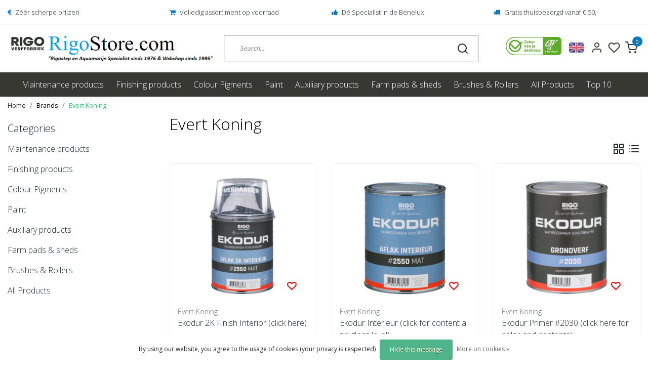

--- FILE ---
content_type: text/html;charset=utf-8
request_url: https://www.rigostore.com/en/brands/evert-koning/
body_size: 15826
content:
<!DOCTYPE html>
<html lang="en">
<head>
  <!--
    Dynamic Theme
    Theme by InStijl Media
    https://www.instijlmedia.nl
    
    If you are interested in our special offers or some customizaton, please contact us at support@instijlmedia.nl.
    -->
  <title>Evert Koning</title>
  <meta name="description" content="Rigostore.com The online Rigo Specialist.Here you can find everything from the Rigo Paint factory (formerly Ursa Paint). That means the total assortment of bran" />
  <meta name="keywords" content="Evert, Koning, rigostore.com,rigo,rigostep,aquamaryn,aquamarine,evert,king,royl,9130,9110,5510,5550,skylt,titanium,original,5520,corcol,revol,clien,z,soap,oil,lacquer,varnish,parquet,floor,flooring,wood,wood,9120,ekodur,stains,linseed oil,tung oil,gu" />
  <meta http-equiv="X-UA-Compatible" content="IE=Edge">
  <meta name="viewport" content="width=device-width">
  <meta name="apple-mobile-web-app-capable" content="yes">
  <meta name="apple-mobile-web-app-status-bar-style" content="black">
  <link rel="shortcut icon" href="https://cdn.webshopapp.com/shops/245106/themes/173394/v/144703/assets/favicon.ico?20200714151734" type="image/x-icon" />
	<link rel="preconnect" href="//ajax.googleapis.com">
	<link rel="preconnect" href="//cdn.webshopapp.com/">
	<link rel="preconnect" href="//cdn.webshopapp.com/">	
	<link rel="preconnect" href="//fonts.googleapis.com">
	<link rel="preconnect" href="//fonts.gstatic.com" crossorigin>
  <link rel="dns-prefetch" href="//ajax.googleapis.com">
	<link rel="dns-prefetch" href="//cdn.webshopapp.com/">
	<link rel="dns-prefetch" href="//cdn.webshopapp.com/">	
	<link rel="dns-prefetch" href="//fonts.googleapis.com">
	<link rel="dns-prefetch" href="//fonts.gstatic.com" crossorigin>
    <!-- Theme fonts -->
  <link href="//fonts.googleapis.com/css?family=Open%20Sans:400,300,600,700" rel="preload" as="style">
    <link href="//fonts.googleapis.com/css?family=Open%20Sans:400,300,600,700" rel="stylesheet">
  <!-- feather icons -->
	<script src="https://cdn.webshopapp.com/shops/245106/themes/173394/assets/js-feathericons.js?2025081620325520200721170114"></script>
  <!--- Fallback Icons -->
	<link rel="stylesheet" href="https://cdn.webshopapp.com/shops/245106/themes/173394/assets/css-fontawesome.css?2025081620325520200721170114" />
	<!-- Theme CSS -->
  <link rel="stylesheet" href="https://cdn.webshopapp.com/shops/245106/themes/173394/assets/css-bootstrap.css?2025081620325520200721170114" />
  <link rel="stylesheet" href="https://cdn.webshopapp.com/shops/245106/themes/173394/assets/css-owl-carousel.css?2025081620325520200721170114" />
  <link rel="stylesheet" href="https://cdn.webshopapp.com/shops/245106/themes/173394/assets/style.css?2025081620325520200721170114" />
  <link rel="stylesheet" href="https://cdn.webshopapp.com/shops/245106/themes/173394/assets/settings.css?2025081620325520200721170114" />
  <!-- Google Tag Manager -->
    <meta charset="utf-8"/>
<!-- [START] 'blocks/head.rain' -->
<!--

  (c) 2008-2026 Lightspeed Netherlands B.V.
  http://www.lightspeedhq.com
  Generated: 17-01-2026 @ 06:44:55

-->
<link rel="canonical" href="https://www.rigostore.com/en/brands/evert-koning/"/>
<link rel="alternate" href="https://www.rigostore.com/en/index.rss" type="application/rss+xml" title="New products"/>
<link href="https://cdn.webshopapp.com/assets/cookielaw.css?2025-02-20" rel="stylesheet" type="text/css"/>
<meta name="robots" content="noodp,noydir"/>
<meta name="google-site-verification" content="hoLNF96rGEqqOjlHvDNv1Coshkyp6HOezCJn5OoptyM"/>
<meta name="google-site-verification" content="AW-834478675/Q885CKumuoEYENPE9I0D"/>
<meta property="og:url" content="https://www.rigostore.com/en/brands/evert-koning/?source=facebook"/>
<meta property="og:site_name" content="Rigostore.com"/>
<meta property="og:title" content="Evert Koning"/>
<meta property="og:description" content="Rigostore.com The online Rigo Specialist.Here you can find everything from the Rigo Paint factory (formerly Ursa Paint). That means the total assortment of bran"/>
<script src="https://www.googletagmanager.com/ns.html?id=GTM-PV39CL9X"></script>
<!--[if lt IE 9]>
<script src="https://cdn.webshopapp.com/assets/html5shiv.js?2025-02-20"></script>
<![endif]-->
<!-- [END] 'blocks/head.rain' -->
</head>
  
<body class="body osx webkit">
    <div id="wrapper" class="wrapper">
    <!-- Template -->
        


<header id="header" class="header-white nav-theme sticky-top">
            	<div class="theme-usp text-xl-left text-center up d-none d-sm-block">
    <div class="container-ism">
        <div class="row">
                      <div class="col-xl col-md-6 mb-md-0 mb-3">
              <div class="usp-item d-inline-block align-items-center"><i class="fa fa-euro mr-2 co-theme"></i><span>Zéér scherpe prijzen</span></div>
            </div>
                      <div class="col-xl col-md-6 mb-md-0 mb-3">
              <div class="usp-item d-inline-block align-items-center"><i class="fa fa-shopping-cart mr-2 co-theme"></i><span>Volledig assortiment op voorraad</span></div>
            </div>
                      <div class="col-xl col-md-6 mb-md-0 mb-3">
              <div class="usp-item d-inline-block align-items-center"><i class="fa fa-thumbs-up mr-2 co-theme"></i><span>Dé Specialist in de Benelux</span></div>
            </div>
                      <div class="col-xl col-md-6 mb-md-0 mb-3">
              <div class="usp-item d-inline-block align-items-center"><i class="fa fa-truck mr-2 co-theme"></i><span>Gratis thuisbezorgd vanaf € 50,-</span></div>
            </div>
                  </div>
    </div>
</div>
    <div class="header-inner bg-header text-header">
    <div class="container-ism">
      <div class="row">
                <div class="col-6 col-lg-4 pr-0 order-xl-1">
          <div class="logo d-flex  justify-content-start align-items-center h-100">
            <a href="" title="" onclick="mobileNav($(this));return false;" id="resNavOpener" class="link link-menu text-center text-header mr-2 d-xl-none d-block" data-target="#overlayNavigation">
              <div class="menu-icon">
              <span class="fa fa-bars" data-feather="menu" aria-hidden="true"></span>
              </div>
            </a>
            <a href="/" title="Rigostore.com Welcome to the online Rigo Specialist.">
              <img src="https://cdn.webshopapp.com/shops/245106/themes/173394/v/144703/assets/img-logo.png?20200714151734" alt="Rigostore.com Welcome to the online Rigo Specialist." class="img-logo img-fluid">
            </a>
          </div>
        </div>
        <div class="col-1 col-lg-5 w-100 d-lg-block d-none justify-content-center align-self-center order-xl-2">
                    <div id="search">
            <form role="search" action="https://www.rigostore.com/en/search/" method="get" id="formSearch" class="d-md-block d-none position-relative"  data-search-type="desktop">
               <div class="search-theme white input-group btn-shortrounded align-items-center">
                  <input type="search" class="form-control border-squared-right border-0 py-3 h-auto focus-0" autocomplete="off" placeholder="Search..." value="" name="q" id="search-input" data-device="desktop">
                  <a href="" class="btn btn-theme border-squared-left mb-0 p-0 px-3" type="submit" title="Zoeken" onclick="$('#formSearch').submit();">
                    <i class="fa fa-search" data-feather="search"></i>
                  </a>
               </div>
              <div class="autocomplete hide">
                                  <div class="search-title-box text-body all text-center py-2 px-3">
                    <span>All categories <i><em>(0)</em></i></span>
                 </div>
                <div class="products products-livesearch row px-3 mb-3 clearfix"></div>
                <div class="notfound hide p-3">No products found...</div>
                <div class="more px-3 mb-3 clear">
                  <a class="btn btn-secondary btn-sm result-btn livesearch" href="https://www.rigostore.com/en/search/">
                    <span>View all results</span>
                  </a>
                </div>
              </div>
            </form>
          </div>
                            </div>
        <div class="col-6 col-lg-3 order-3">
          <div class="d-inline-block h-100 float-right">
                        <div class="hallmark align-text-bottom d-md-inline-block d-none">
              <a href="Kleurpigmenten" title="" target="_blank" class="btn-hallmark mr-2">
                <img src="https://cdn.webshopapp.com/shops/245106/themes/173394/v/146224/assets/hallmark.png?20200715121559" alt="" class="img-fluid" />
              </a>
            </div>
                        <div class="header-search d-lg-none d-inline-block h-100">
              <button class="btn-search btn-nav border-0 p-0 m-0 h-100 bg-header text-header focus-0" onclick="mobileNav($(this));return false;" data-target="#overlaySearch">
                <i class="fa fa-lg fa-search" aria-hidden="true" data-feather="search"></i>
              </button>
            </div>
                        <div class="header-user header-languages d-none h-100">
              <div class="dropdown">
                <button class="btn-user btn-nav border-0 p-0 m-0 h-100 text-header focus-0" onclick="mobileNav($(this));return false;" data-target="#overlayUser">
                        							      						      							                  	<span class="flag flag-en"></span>
                  	      						                </button>
            	</div>
            </div>
                        <div class="header-user d-inline-block h-100">
              <button class="btn-user btn-nav border-0 p-0 m-0 h-100 text-header focus-0" onclick="mobileNav($(this));return false;" data-target="#overlayUser">
                <i class="fa fa-lg fa-user-o" aria-hidden="true" data-feather="user"></i>
              </button>
            </div>
                        <div class="header-heart d-inline-block h-100">
              <a href="https://www.rigostore.com/en/account/wishlist/" class="btn-heart btn-nav border-0 p-0 m-0 h-100 text-header focus-0">
                <i class="fa fa-lg fa-heart-o" aria-hidden="true" data-feather="heart"></i>
              </a>
            </div>
                        <div class="header-cart d-inline-block h-100">
              <button class="btn-user btn-nav border-0 p-0 m-0 h-100 text-header focus-0 position-relative" onclick="mobileNav($(this));return false;" data-target="#overlayCart">
                <i class="fa fa-lg fa-shopping-cart" aria-hidden="true" data-feather="shopping-cart"></i>
                <span class="cart-count">0</span>
              </button>
            </div>
          </div>
        </div>

      </div>
    </div>
  </div>
            <nav id="megamenu" class="navbar navbar-expand-lg bg-navbar text-navbar py-0 d-xl-block d-none">
  <div class="container-ism">
    <div class="ism-mainnav">
      <ul class="nav mr-auto">
                          <li class="nav-item item  categories">
            <a href="https://www.rigostore.com/en/maintenance-products/" class="nav-link">Maintenance products</a>
                    	</li>
                          <li class="nav-item item  categories">
            <a href="https://www.rigostore.com/en/finishing-products/" class="nav-link">Finishing products</a>
                    	</li>
                          <li class="nav-item item  categories">
            <a href="https://www.rigostore.com/en/colour-pigments/" class="nav-link">Colour Pigments </a>
                    	</li>
                          <li class="nav-item item  categories">
            <a href="https://www.rigostore.com/en/paint/" class="nav-link">Paint</a>
                    	</li>
                          <li class="nav-item item  categories">
            <a href="https://www.rigostore.com/en/auxiliary-products/" class="nav-link">Auxiliary products</a>
                    	</li>
                          <li class="nav-item item  categories">
            <a href="https://www.rigostore.com/en/farm-pads-sheds/" class="nav-link">Farm pads &amp; sheds</a>
                    	</li>
                          <li class="nav-item item  categories">
            <a href="https://www.rigostore.com/en/brushes-rollers/" class="nav-link">Brushes &amp; Rollers</a>
                    	</li>
                          <li class="nav-item item  categories">
            <a href="https://www.rigostore.com/en/all-products/" class="nav-link">All Products</a>
                    	</li>
                          <li class="nav-item item  categories">
            <a href="https://www.rigostore.com/en/top-10/" class="nav-link">Top 10</a>
                    	</li>
                              </ul>
    </div>
  </div>
</nav>      </header>
<style>
  .custom-demobar{color: white; height:50px; left: 0; right: 0;}
  body {margin-top: 0!important;}
</style>
<script>
  document.addEventListener('DOMContentLoaded', function() {    
      var demobar = document.querySelector('.wsa-demobar');
      demobar.remove();

  });
</script>    	<div class="ism-messages">
      	    	</div>
          		<section class="main main-pages">
    	<div class="container-ism">  <nav class="d-inline-block" aria-label="breadcrumb">
    <ol class="breadcrumb bg-transparent d-flex px-0 py-2 mb-0">
      <li class="breadcrumb-item small"><a href="https://www.rigostore.com/en/" title="Home" class="text-body">Home</a></li>
            <li class="breadcrumb-item small"><a href="https://www.rigostore.com/en/brands/" title="Brands" class="">Brands</a></li>
            <li class="breadcrumb-item small active"><a href="https://www.rigostore.com/en/brands/evert-koning/" title="Evert Koning" class="text-theme">Evert Koning</a></li>
          </ol>
  </nav>
</div>  	<div class="container-ism">
    <div class="row">
            <div class="col-xl-3 col-12 d-xl-block d-none">
        <div id="sidebar" class="">
  <div class="sidebar-inner">
            <div class="widget widget-categories">
      <div class="title-box mt-3 h5 d-block overflow-hidden w-100">
        <div class="text-body text-decoration-none d-flex">
          <strong class="flex-grow-1 text-truncate">Categories</strong>
        </div>
      </div>
      <div class="content-box">
        <ul id="sidecategories" class="categories nav flex-column overflow-hidden">
                                                  <li class="nav-item nav-category w-100">
            <div class="d-flex align-items-center">
              <a href="https://www.rigostore.com/en/maintenance-products/" title="" class="nav-link px-0 text-body flex-grow-1 w-100 text-truncate">
                <span class="text-body text-truncate">Maintenance products</span>
              </a>
                          </div>
                      </li>
                                                            <li class="nav-item nav-category w-100">
            <div class="d-flex align-items-center">
              <a href="https://www.rigostore.com/en/finishing-products/" title="" class="nav-link px-0 text-body flex-grow-1 w-100 text-truncate">
                <span class="text-body text-truncate">Finishing products</span>
              </a>
                          </div>
                      </li>
                                                            <li class="nav-item nav-category w-100">
            <div class="d-flex align-items-center">
              <a href="https://www.rigostore.com/en/colour-pigments/" title="" class="nav-link px-0 text-body flex-grow-1 w-100 text-truncate">
                <span class="text-body text-truncate">Colour Pigments </span>
              </a>
                          </div>
                      </li>
                                                            <li class="nav-item nav-category w-100">
            <div class="d-flex align-items-center">
              <a href="https://www.rigostore.com/en/paint/" title="" class="nav-link px-0 text-body flex-grow-1 w-100 text-truncate">
                <span class="text-body text-truncate">Paint</span>
              </a>
                          </div>
                      </li>
                                                            <li class="nav-item nav-category w-100">
            <div class="d-flex align-items-center">
              <a href="https://www.rigostore.com/en/auxiliary-products/" title="" class="nav-link px-0 text-body flex-grow-1 w-100 text-truncate">
                <span class="text-body text-truncate">Auxiliary products</span>
              </a>
                          </div>
                      </li>
                                                            <li class="nav-item nav-category w-100">
            <div class="d-flex align-items-center">
              <a href="https://www.rigostore.com/en/farm-pads-sheds/" title="" class="nav-link px-0 text-body flex-grow-1 w-100 text-truncate">
                <span class="text-body text-truncate">Farm pads &amp; sheds</span>
              </a>
                          </div>
                      </li>
                                                            <li class="nav-item nav-category w-100">
            <div class="d-flex align-items-center">
              <a href="https://www.rigostore.com/en/brushes-rollers/" title="" class="nav-link px-0 text-body flex-grow-1 w-100 text-truncate">
                <span class="text-body text-truncate">Brushes &amp; Rollers</span>
              </a>
                          </div>
                      </li>
                                                            <li class="nav-item nav-category w-100">
            <div class="d-flex align-items-center">
              <a href="https://www.rigostore.com/en/all-products/" title="" class="nav-link px-0 text-body flex-grow-1 w-100 text-truncate">
                <span class="text-body text-truncate">All Products</span>
              </a>
                          </div>
                      </li>
                                                                    </ul>
      </div>
    </div>
      </div>
</div>      </div>
            <div class="col-xl-9 col-12">
        <div id="cheading">
          <h1 class="h2 headings-font mb-lg-3">Evert Koning</h1>
                             	</div>
          <form action="https://www.rigostore.com/en/brands/evert-koning/" method="get" id="sortForm" class=" mb-3">
            <div class="d-lg-flex align-items-center justify-content-between mb-lg-3">
                            <div class="show-filters ml-2 d-flex align-items-center justify-content-end w-100">
                                <div class="mode">
                  <a href="https://www.rigostore.com/en/brands/evert-koning/" title="Grid" class="btn btn-theme p-0 d-none d-md-inline-block d-lg-inline-block d-xl-inline-block"><i class="fa fa-th-large" data-feather="grid" aria-hidden="true"></i></a>
                  <a href="https://www.rigostore.com/en/brands/evert-koning/?mode=list" title="List" class="btn btn-theme p-0 d-none d-md-inline-block d-lg-inline-block d-xl-inline-block"><i class="fa fa-list" data-feather="list" aria-hidden="true"></i></a>
                </div>
                                                                              </div>
            </div>
            </form>
                      <div class="clearfix"></div>
                	<form action="https://www.rigostore.com/en/brands/evert-koning/" method="get" id="modeForm">
                    </form>
                <div class="clearfix"></div>
        
      <div id="products" class="products-feed">
                        <div class="products grid" data-scroll-in-stijl='{"baseUrl":"https:\/\/www.rigostore.com\/en\/brands\/evert-koning\/","extendUrl":"?","startPage":1,"page":1,"pages":1,"isLoading":false}'>
                      <div class="row" data-scroll-in-stijl-page='https://www.rigostore.com/en/brands/evert-koning/'>
                                            	<div class="productborder 0 col-xl-4 col-lg-4 col-md-4 col-6 mb-4  with-border mb-4">
  <div class="product product-56086547 bg-white h-100 pb-xl-3 btn-shortrounded onstock" data-ajax="https://www.rigostore.com/en/rigo-ekodur-2k-topcoat-interior.ajax" data-id="56086547" data-collection-url="https://www.rigostore.com/en/brands/evert-koning/">
    <div class="product-image position-relative">
      <a href="https://www.rigostore.com/en/rigo-ekodur-2k-topcoat-interior.html" title="Ekodur 2K Finish Interior (click here)">
        <figure class="product-image1 mb-0">
                      <img src="//placehold.jp/288x288.png?text=" class="img-fluid d-block btn-shortrounded border-squared-bottom lazy" data-src="https://cdn.webshopapp.com/shops/245106/files/488846302/288x288x2/evert-koning-ekodur-2k-finish-interior-click-here.webp" data-sizes="288x288x2" alt="Ekodur 2K Finish Interior (click here)">
                  </figure>
        <figure class="product-image2 mb-0">
                      <img src="//placehold.jp/288x288.png?text=" class="img-fluid d-block btn-shortrounded border-squared-bottom lazy" data-src="https://cdn.webshopapp.com/shops/245106/files/488846302/288x288x2/evert-koning-ekodur-2k-finish-interior-click-here.webp" data-sizes="288x288x2" alt="Ekodur 2K Finish Interior (click here)">
                  </figure>
              </a>
              <a href="https://www.rigostore.com/en/account/wishlistAdd/56086547/?variant_id=107584067" title="Login for wishlist" class="wish wishlist-login"><i class="fa fa-heart-o" aria-hidden="true"></i></a>
          </div>
    <div class="product-details">
      <div class="product-title p-0 pt-2">
        <span class="card-text text-truncate d-block text-muted mb-0">Evert Koning</span>
        <a href="https://www.rigostore.com/en/rigo-ekodur-2k-topcoat-interior.html" title="Ekodur 2K Finish Interior (click here)" class="title text-body">Ekodur 2K Finish Interior (click here)</a>
      </div>

                  <div class="usp-list">
                <p class="text mb-0">Rigo / Evert Koning Ekodur 2K Alak Interior IN COLOR (click here) Water-based, very strong 2-component Polyurethane topc...</p>
              </div>
                        <div class="product-star align-middle mb-2">
              </div>
            
            <div class="product-variant text-truncate">
                <span class="text-muted">Click on the photo for more options..</span>
              </div>
                <div class="d-lg-flex align-items-end justify-content-between">
        <div class="priceCompare">
          <div class="productPrice"><div class="product-price">
  <div class="d-block">
        <strong class="price-new d-inline-block">€99,95</strong>
         incl. btw (excl. btw €82,60)
  </div>
</div>
<div class="product-shipping-cost text-muted">
	  </div></div>          <div id="compare_107584067">
                                    <form action="https://www.rigostore.com/en/compare/add/107584067/" class="form-compare custom-control custom-checkbox" data-vid="107584067">
              <input type="checkbox" id="compare-56086547" class="compare-check custom-control-input"  onchange="$(this).closest('form').submit();return false;">
              <label for="compare-56086547" class="custom-control-label rounded-0">
              <span class="compare-text">Compare</span>
              </label>
            </form>
          </div>
        </div>
                <div class="product-cart">
          <a href="https://www.rigostore.com/en/rigo-ekodur-2k-topcoat-interior.html" class="btn btn-secondary btn-darken btn-shortrounded px-3 text-center" title="Add to cart"><span>Order + More info</span></a>
        </div>
              </div>
          </div>
  </div>
</div>                                            	<div class="productborder 0 col-xl-4 col-lg-4 col-md-4 col-6 mb-4  with-border mb-4">
  <div class="product product-56086541 bg-white h-100 pb-xl-3 btn-shortrounded onstock" data-ajax="https://www.rigostore.com/en/evert-koning-ekodur-interior-satin-white.ajax" data-id="56086541" data-collection-url="https://www.rigostore.com/en/brands/evert-koning/">
    <div class="product-image position-relative">
      <a href="https://www.rigostore.com/en/evert-koning-ekodur-interior-satin-white.html" title="Ekodur Interieur (click for content and gloss level)">
        <figure class="product-image1 mb-0">
                      <img src="//placehold.jp/288x288.png?text=" class="img-fluid d-block btn-shortrounded border-squared-bottom lazy" data-src="https://cdn.webshopapp.com/shops/245106/files/488846449/288x288x2/evert-koning-ekodur-interieur-click-for-content-an.webp" data-sizes="288x288x2" alt="Ekodur Interieur (click for content and gloss level)">
                  </figure>
        <figure class="product-image2 mb-0">
                      <img src="//placehold.jp/288x288.png?text=" class="img-fluid d-block btn-shortrounded border-squared-bottom lazy" data-src="https://cdn.webshopapp.com/shops/245106/files/488846449/288x288x2/evert-koning-ekodur-interieur-click-for-content-an.webp" data-sizes="288x288x2" alt="Ekodur Interieur (click for content and gloss level)">
                  </figure>
              </a>
              <a href="https://www.rigostore.com/en/account/wishlistAdd/56086541/?variant_id=107584052" title="Login for wishlist" class="wish wishlist-login"><i class="fa fa-heart-o" aria-hidden="true"></i></a>
          </div>
    <div class="product-details">
      <div class="product-title p-0 pt-2">
        <span class="card-text text-truncate d-block text-muted mb-0">Evert Koning</span>
        <a href="https://www.rigostore.com/en/evert-koning-ekodur-interior-satin-white.html" title="Ekodur Interieur (click for content and gloss level)" class="title text-body">Ekodur Interieur (click for content and gloss level)</a>
      </div>

                  <div class="usp-list">
                <p class="text mb-0">Rigo / Evert Koning Ekodur Interior: Water-based, scratch-resistant, and durable PU topcoat. Features: Easy to apply wit...</p>
              </div>
                        <div class="product-star align-middle mb-2">
              </div>
            
            <div class="product-variant text-truncate">
                <span class="text-muted">Click on the photo for more options..</span>
              </div>
                <div class="d-lg-flex align-items-end justify-content-between">
        <div class="priceCompare">
          <div class="productPrice"><div class="product-price">
  <div class="d-block">
        <strong class="price-new d-inline-block">€79,95</strong>
         incl. btw (excl. btw €66,07)
  </div>
</div>
<div class="product-shipping-cost text-muted">
	  </div></div>          <div id="compare_107584052">
                                    <form action="https://www.rigostore.com/en/compare/add/107584052/" class="form-compare custom-control custom-checkbox" data-vid="107584052">
              <input type="checkbox" id="compare-56086541" class="compare-check custom-control-input"  onchange="$(this).closest('form').submit();return false;">
              <label for="compare-56086541" class="custom-control-label rounded-0">
              <span class="compare-text">Compare</span>
              </label>
            </form>
          </div>
        </div>
                <div class="product-cart">
          <a href="https://www.rigostore.com/en/evert-koning-ekodur-interior-satin-white.html" class="btn btn-secondary btn-darken btn-shortrounded px-3 text-center" title="Add to cart"><span>Order + More info</span></a>
        </div>
              </div>
          </div>
  </div>
</div>                                            	<div class="productborder 0 col-xl-4 col-lg-4 col-md-4 col-6 mb-4  with-border mb-4">
  <div class="product product-56086499 bg-white h-100 pb-xl-3 btn-shortrounded onstock" data-ajax="https://www.rigostore.com/en/evert-koning-ekodur-primer-white.ajax" data-id="56086499" data-collection-url="https://www.rigostore.com/en/brands/evert-koning/">
    <div class="product-image position-relative">
      <a href="https://www.rigostore.com/en/evert-koning-ekodur-primer-white.html" title="Ekodur Primer #2030 (click here for color and contents)">
        <figure class="product-image1 mb-0">
                      <img src="//placehold.jp/288x288.png?text=" class="img-fluid d-block btn-shortrounded border-squared-bottom lazy" data-src="https://cdn.webshopapp.com/shops/245106/files/488490999/288x288x2/evert-koning-ekodur-primer-2030-click-here-for-col.webp" data-sizes="288x288x2" alt="Ekodur Primer #2030 (click here for color and contents)">
                  </figure>
        <figure class="product-image2 mb-0">
                      <img src="//placehold.jp/288x288.png?text=" class="img-fluid d-block btn-shortrounded border-squared-bottom lazy" data-src="https://cdn.webshopapp.com/shops/245106/files/488490999/288x288x2/evert-koning-ekodur-primer-2030-click-here-for-col.webp" data-sizes="288x288x2" alt="Ekodur Primer #2030 (click here for color and contents)">
                  </figure>
              </a>
              <a href="https://www.rigostore.com/en/account/wishlistAdd/56086499/?variant_id=107583971" title="Login for wishlist" class="wish wishlist-login"><i class="fa fa-heart-o" aria-hidden="true"></i></a>
          </div>
    <div class="product-details">
      <div class="product-title p-0 pt-2">
        <span class="card-text text-truncate d-block text-muted mb-0">Evert Koning</span>
        <a href="https://www.rigostore.com/en/evert-koning-ekodur-primer-white.html" title="Ekodur Primer #2030 (click here for color and contents)" class="title text-body">Ekodur Primer #2030 (click here for color and contents)</a>
      </div>

                  <div class="usp-list">
                <p class="text mb-0">Rigo / Evert Koning Ekodur Primer #2030 Fast-drying, water-based primer and topcoat. Features: Fast and easy application...</p>
              </div>
                        <div class="product-star align-middle mb-2">
              </div>
            
            <div class="product-variant text-truncate">
                <span class="text-muted">Click on the photo for more options..</span>
              </div>
                <div class="d-lg-flex align-items-end justify-content-between">
        <div class="priceCompare">
          <div class="productPrice"><div class="product-price">
  <div class="d-block">
        <strong class="price-new d-inline-block">€59,95</strong>
         incl. btw (excl. btw €49,55)
  </div>
</div>
<div class="product-shipping-cost text-muted">
	  </div></div>          <div id="compare_107583971">
                                    <form action="https://www.rigostore.com/en/compare/add/107583971/" class="form-compare custom-control custom-checkbox" data-vid="107583971">
              <input type="checkbox" id="compare-56086499" class="compare-check custom-control-input"  onchange="$(this).closest('form').submit();return false;">
              <label for="compare-56086499" class="custom-control-label rounded-0">
              <span class="compare-text">Compare</span>
              </label>
            </form>
          </div>
        </div>
                <div class="product-cart">
          <a href="https://www.rigostore.com/en/evert-koning-ekodur-primer-white.html" class="btn btn-secondary btn-darken btn-shortrounded px-3 text-center" title="Add to cart"><span>Order + More info</span></a>
        </div>
              </div>
          </div>
  </div>
</div>                                            	<div class="productborder 0 col-xl-4 col-lg-4 col-md-4 col-6 mb-4  with-border mb-4">
  <div class="product product-56086490 bg-white h-100 pb-xl-3 btn-shortrounded out-of-stock" data-ajax="https://www.rigostore.com/en/evert-koning-precious-stand-classic-lacquer-white.ajax" data-id="56086490" data-collection-url="https://www.rigostore.com/en/brands/evert-koning/">
    <div class="product-image position-relative">
      <a href="https://www.rigostore.com/en/evert-koning-precious-stand-classic-lacquer-white.html" title="Edel Stand Classic Topcoat (WHITE or COLOR) (click for content)">
        <figure class="product-image1 mb-0">
                      <img src="//placehold.jp/288x288.png?text=" class="img-fluid d-block btn-shortrounded border-squared-bottom lazy" data-src="https://cdn.webshopapp.com/shops/245106/files/228113318/288x288x2/evert-koning-edel-stand-classic-topcoat-white-or-c.webp" data-sizes="288x288x2" alt="Edel Stand Classic Topcoat (WHITE or COLOR) (click for content)">
                  </figure>
        <figure class="product-image2 mb-0">
                      <img src="//placehold.jp/288x288.png?text=" class="img-fluid d-block btn-shortrounded border-squared-bottom lazy" data-src="https://cdn.webshopapp.com/shops/245106/files/228113318/288x288x2/evert-koning-edel-stand-classic-topcoat-white-or-c.webp" data-sizes="288x288x2" alt="Edel Stand Classic Topcoat (WHITE or COLOR) (click for content)">
                  </figure>
                <div class="sale-tag bg-theme position-absolute">
          Sale                            </div>
              </a>
              <a href="https://www.rigostore.com/en/account/wishlistAdd/56086490/?variant_id=107583953" title="Login for wishlist" class="wish wishlist-login"><i class="fa fa-heart-o" aria-hidden="true"></i></a>
          </div>
    <div class="product-details">
      <div class="product-title p-0 pt-2">
        <span class="card-text text-truncate d-block text-muted mb-0">Evert Koning</span>
        <a href="https://www.rigostore.com/en/evert-koning-precious-stand-classic-lacquer-white.html" title="Edel Stand Classic Topcoat (WHITE or COLOR) (click for content)" class="title text-body">Edel Stand Classic Topcoat (WHITE or COLOR) (click for content)</a>
      </div>

                  <div class="usp-list">
                <p class="text mb-0">Evert Koning Edel Stand Classical Topcoat, (WHITE or COLOR) For more than 55 years, EVERT KONING has been supplying pain...</p>
              </div>
                        <div class="product-star align-middle mb-2">
              </div>
            
            <div class="product-variant text-truncate">
                <span class="text-muted">Click on the photo for more options..</span>
              </div>
                <div class="d-lg-flex align-items-end justify-content-between">
        <div class="priceCompare">
          <div class="productPrice"><div class="product-price">
  <div class="d-block">
        <strong class="price-new d-inline-block discount">€69,95</strong>
    <div class="pl-md-2 d-inline-block"><del>€100,00</del></div>
     incl. btw (excl. btw €57,81)
  </div>
</div>
<div class="product-shipping-cost text-muted">
	  </div></div>          <div id="compare_107583953">
                                    <form action="https://www.rigostore.com/en/compare/add/107583953/" class="form-compare custom-control custom-checkbox" data-vid="107583953">
              <input type="checkbox" id="compare-56086490" class="compare-check custom-control-input"  onchange="$(this).closest('form').submit();return false;">
              <label for="compare-56086490" class="custom-control-label rounded-0">
              <span class="compare-text">Compare</span>
              </label>
            </form>
          </div>
        </div>
                <div class="product-cart">
          <a href="https://www.rigostore.com/en/evert-koning-precious-stand-classic-lacquer-white.html" class="btn btn-secondary btn-darken btn-shortrounded px-3 text-center" title="Add to cart"><span>Order + More info</span></a>
        </div>
              </div>
          </div>
  </div>
</div>                                            	<div class="productborder 0 col-xl-4 col-lg-4 col-md-4 col-6 mb-4  with-border mb-4">
  <div class="product product-56086622 bg-white h-100 pb-xl-3 btn-shortrounded onstock" data-ajax="https://www.rigostore.com/en/evert-koning-rexo-sb-topcoat-new-basic-other-colou.ajax" data-id="56086622" data-collection-url="https://www.rigostore.com/en/brands/evert-koning/">
    <div class="product-image position-relative">
      <a href="https://www.rigostore.com/en/evert-koning-rexo-sb-topcoat-new-basic-other-colou.html" title="Rexo SB Topcoat (NEW) Basic Other Colors">
        <figure class="product-image1 mb-0">
                      <img src="//placehold.jp/288x288.png?text=" class="img-fluid d-block btn-shortrounded border-squared-bottom lazy" data-src="https://cdn.webshopapp.com/shops/245106/files/147267662/288x288x2/evert-koning-rexo-sb-topcoat-new-basic-other-color.webp" data-sizes="288x288x2" alt="Rexo SB Topcoat (NEW) Basic Other Colors">
                  </figure>
        <figure class="product-image2 mb-0">
                      <img src="//placehold.jp/288x288.png?text=" class="img-fluid d-block btn-shortrounded border-squared-bottom lazy" data-src="https://cdn.webshopapp.com/shops/245106/files/147267662/288x288x2/evert-koning-rexo-sb-topcoat-new-basic-other-color.webp" data-sizes="288x288x2" alt="Rexo SB Topcoat (NEW) Basic Other Colors">
                  </figure>
              </a>
              <a href="https://www.rigostore.com/en/account/wishlistAdd/56086622/?variant_id=107584400" title="Login for wishlist" class="wish wishlist-login"><i class="fa fa-heart-o" aria-hidden="true"></i></a>
          </div>
    <div class="product-details">
      <div class="product-title p-0 pt-2">
        <span class="card-text text-truncate d-block text-muted mb-0">Evert Koning</span>
        <a href="https://www.rigostore.com/en/evert-koning-rexo-sb-topcoat-new-basic-other-colou.html" title="Rexo SB Topcoat (NEW) Basic Other Colors" class="title text-body">Rexo SB Topcoat (NEW) Basic Other Colors</a>
      </div>

                  <div class="usp-list">
                <p class="text mb-0">Evert Koning Rexo SB Finish (NEW) Basic Other Colors An air-drying, high-gloss lacquer for outdoor use based on a unique...</p>
              </div>
                        <div class="product-star align-middle mb-2">
              </div>
            
            <div class="product-variant text-truncate">
                <span class="text-muted">Click on the photo for more options..</span>
              </div>
                <div class="d-lg-flex align-items-end justify-content-between">
        <div class="priceCompare">
          <div class="productPrice"><div class="product-price">
  <div class="d-block">
        <strong class="price-new d-inline-block">€55,95</strong>
         incl. btw (excl. btw €46,24)
  </div>
</div>
<div class="product-shipping-cost text-muted">
	  </div></div>          <div id="compare_107584400">
                                    <form action="https://www.rigostore.com/en/compare/add/107584400/" class="form-compare custom-control custom-checkbox" data-vid="107584400">
              <input type="checkbox" id="compare-56086622" class="compare-check custom-control-input"  onchange="$(this).closest('form').submit();return false;">
              <label for="compare-56086622" class="custom-control-label rounded-0">
              <span class="compare-text">Compare</span>
              </label>
            </form>
          </div>
        </div>
                <div class="product-cart">
          <a href="https://www.rigostore.com/en/evert-koning-rexo-sb-topcoat-new-basic-other-colou.html" class="btn btn-secondary btn-darken btn-shortrounded px-3 text-center" title="Add to cart"><span>Order + More info</span></a>
        </div>
              </div>
          </div>
  </div>
</div>                                            	<div class="productborder 0 col-xl-4 col-lg-4 col-md-4 col-6 mb-4  with-border mb-4">
  <div class="product product-56086586 bg-white h-100 pb-xl-3 btn-shortrounded onstock" data-ajax="https://www.rigostore.com/en/evert-koning-rexo-4q-system-ground-topcoat-other-c.ajax" data-id="56086586" data-collection-url="https://www.rigostore.com/en/brands/evert-koning/">
    <div class="product-image position-relative">
      <a href="https://www.rigostore.com/en/evert-koning-rexo-4q-system-ground-topcoat-other-c.html" title="Rexo 4Q System Ground / Topcoat Other Colors">
        <figure class="product-image1 mb-0">
                      <img src="//placehold.jp/288x288.png?text=" class="img-fluid d-block btn-shortrounded border-squared-bottom lazy" data-src="https://cdn.webshopapp.com/shops/245106/files/228113582/288x288x2/evert-koning-rexo-4q-system-ground-topcoat-other-c.webp" data-sizes="288x288x2" alt="Rexo 4Q System Ground / Topcoat Other Colors">
                  </figure>
        <figure class="product-image2 mb-0">
                      <img src="//placehold.jp/288x288.png?text=" class="img-fluid d-block btn-shortrounded border-squared-bottom lazy" data-src="https://cdn.webshopapp.com/shops/245106/files/228113582/288x288x2/evert-koning-rexo-4q-system-ground-topcoat-other-c.webp" data-sizes="288x288x2" alt="Rexo 4Q System Ground / Topcoat Other Colors">
                  </figure>
              </a>
              <a href="https://www.rigostore.com/en/account/wishlistAdd/56086586/?variant_id=107584145" title="Login for wishlist" class="wish wishlist-login"><i class="fa fa-heart-o" aria-hidden="true"></i></a>
          </div>
    <div class="product-details">
      <div class="product-title p-0 pt-2">
        <span class="card-text text-truncate d-block text-muted mb-0">Evert Koning</span>
        <a href="https://www.rigostore.com/en/evert-koning-rexo-4q-system-ground-topcoat-other-c.html" title="Rexo 4Q System Ground / Topcoat Other Colors" class="title text-body">Rexo 4Q System Ground / Topcoat Other Colors</a>
      </div>

                  <div class="usp-list">
                <p class="text mb-0">Evert Koning Rexo 4Q System Soil / Finish Other Colors, superior in processing with 4Q formula, a new impulse in the 4-s...</p>
              </div>
                        <div class="product-star align-middle mb-2">
              </div>
            
            <div class="product-variant text-truncate">
                <span class="text-muted">Click on the photo for more options..</span>
              </div>
                <div class="d-lg-flex align-items-end justify-content-between">
        <div class="priceCompare">
          <div class="productPrice"><div class="product-price">
  <div class="d-block">
        <strong class="price-new d-inline-block">€44,95</strong>
         incl. btw (excl. btw €37,15)
  </div>
</div>
<div class="product-shipping-cost text-muted">
	  </div></div>          <div id="compare_107584145">
                                    <form action="https://www.rigostore.com/en/compare/add/107584145/" class="form-compare custom-control custom-checkbox" data-vid="107584145">
              <input type="checkbox" id="compare-56086586" class="compare-check custom-control-input"  onchange="$(this).closest('form').submit();return false;">
              <label for="compare-56086586" class="custom-control-label rounded-0">
              <span class="compare-text">Compare</span>
              </label>
            </form>
          </div>
        </div>
                <div class="product-cart">
          <a href="https://www.rigostore.com/en/evert-koning-rexo-4q-system-ground-topcoat-other-c.html" class="btn btn-secondary btn-darken btn-shortrounded px-3 text-center" title="Add to cart"><span>Order + More info</span></a>
        </div>
              </div>
          </div>
  </div>
</div>                                            	<div class="productborder 0 col-xl-4 col-lg-4 col-md-4 col-6 mb-4  with-border mb-4">
  <div class="product product-56086592 bg-white h-100 pb-xl-3 btn-shortrounded onstock" data-ajax="https://www.rigostore.com/en/evert-koning-rexo-4q-system-ground-topcoat-white.ajax" data-id="56086592" data-collection-url="https://www.rigostore.com/en/brands/evert-koning/">
    <div class="product-image position-relative">
      <a href="https://www.rigostore.com/en/evert-koning-rexo-4q-system-ground-topcoat-white.html" title="Rexo 4Q System Ground / Topcoat WHITE (click here for the content)">
        <figure class="product-image1 mb-0">
                      <img src="//placehold.jp/288x288.png?text=" class="img-fluid d-block btn-shortrounded border-squared-bottom lazy" data-src="https://cdn.webshopapp.com/shops/245106/files/228113594/288x288x2/evert-koning-rexo-4q-system-ground-topcoat-white-c.webp" data-sizes="288x288x2" alt="Rexo 4Q System Ground / Topcoat WHITE (click here for the content)">
                  </figure>
        <figure class="product-image2 mb-0">
                      <img src="//placehold.jp/288x288.png?text=" class="img-fluid d-block btn-shortrounded border-squared-bottom lazy" data-src="https://cdn.webshopapp.com/shops/245106/files/228113594/288x288x2/evert-koning-rexo-4q-system-ground-topcoat-white-c.webp" data-sizes="288x288x2" alt="Rexo 4Q System Ground / Topcoat WHITE (click here for the content)">
                  </figure>
              </a>
              <a href="https://www.rigostore.com/en/account/wishlistAdd/56086592/?variant_id=107584154" title="Login for wishlist" class="wish wishlist-login"><i class="fa fa-heart-o" aria-hidden="true"></i></a>
          </div>
    <div class="product-details">
      <div class="product-title p-0 pt-2">
        <span class="card-text text-truncate d-block text-muted mb-0">Evert Koning</span>
        <a href="https://www.rigostore.com/en/evert-koning-rexo-4q-system-ground-topcoat-white.html" title="Rexo 4Q System Ground / Topcoat WHITE (click here for the content)" class="title text-body">Rexo 4Q System Ground / Topcoat WHITE (click here for the content)</a>
      </div>

                  <div class="usp-list">
                <p class="text mb-0">Evert Koning Rexo 4Q System Soil / Topcoat WHITE, superior in processing with 4Q formula, a new impetus in the outdoor p...</p>
              </div>
                        <div class="product-star align-middle mb-2">
              </div>
            
            <div class="product-variant text-truncate">
                <span class="text-muted">Click on the photo for more options..</span>
              </div>
                <div class="d-lg-flex align-items-end justify-content-between">
        <div class="priceCompare">
          <div class="productPrice"><div class="product-price">
  <div class="d-block">
        <strong class="price-new d-inline-block">€39,95</strong>
         incl. btw (excl. btw €33,02)
  </div>
</div>
<div class="product-shipping-cost text-muted">
	  </div></div>          <div id="compare_107584154">
                                    <form action="https://www.rigostore.com/en/compare/add/107584154/" class="form-compare custom-control custom-checkbox" data-vid="107584154">
              <input type="checkbox" id="compare-56086592" class="compare-check custom-control-input"  onchange="$(this).closest('form').submit();return false;">
              <label for="compare-56086592" class="custom-control-label rounded-0">
              <span class="compare-text">Compare</span>
              </label>
            </form>
          </div>
        </div>
                <div class="product-cart">
          <a href="https://www.rigostore.com/en/evert-koning-rexo-4q-system-ground-topcoat-white.html" class="btn btn-secondary btn-darken btn-shortrounded px-3 text-center" title="Add to cart"><span>Order + More info</span></a>
        </div>
              </div>
          </div>
  </div>
</div>                                            	<div class="productborder 0 col-xl-4 col-lg-4 col-md-4 col-6 mb-4  with-border mb-4">
  <div class="product product-80652278 bg-white h-100 pb-xl-3 btn-shortrounded onstock" data-ajax="https://www.rigostore.com/en/evert-koning-deko-primer-colorless-choose-your-con.ajax" data-id="80652278" data-collection-url="https://www.rigostore.com/en/brands/evert-koning/">
    <div class="product-image position-relative">
      <a href="https://www.rigostore.com/en/evert-koning-deko-primer-colorless-choose-your-con.html" title="Deko Primer (Colorless) (choose your content)">
        <figure class="product-image1 mb-0">
                      <img src="//placehold.jp/288x288.png?text=" class="img-fluid d-block btn-shortrounded border-squared-bottom lazy" data-src="https://cdn.webshopapp.com/shops/245106/files/229088468/288x288x2/evert-koning-deko-primer-colorless-choose-your-con.webp" data-sizes="288x288x2" alt="Deko Primer (Colorless) (choose your content)">
                  </figure>
        <figure class="product-image2 mb-0">
                      <img src="//placehold.jp/288x288.png?text=" class="img-fluid d-block btn-shortrounded border-squared-bottom lazy" data-src="https://cdn.webshopapp.com/shops/245106/files/229088468/288x288x2/evert-koning-deko-primer-colorless-choose-your-con.webp" data-sizes="288x288x2" alt="Deko Primer (Colorless) (choose your content)">
                  </figure>
                <div class="sale-tag bg-theme position-absolute">
          Sale                            </div>
              </a>
              <a href="https://www.rigostore.com/en/account/wishlistAdd/80652278/?variant_id=159740330" title="Login for wishlist" class="wish wishlist-login"><i class="fa fa-heart-o" aria-hidden="true"></i></a>
          </div>
    <div class="product-details">
      <div class="product-title p-0 pt-2">
        <span class="card-text text-truncate d-block text-muted mb-0">Evert Koning</span>
        <a href="https://www.rigostore.com/en/evert-koning-deko-primer-colorless-choose-your-con.html" title="Deko Primer (Colorless) (choose your content)" class="title text-body">Deko Primer (Colorless) (choose your content)</a>
      </div>

                  <div class="usp-list">
                <p class="text mb-0">Evert Koning Deko Primer (Colorless) Waterborne colorless primer for inside and outside. Prevents onset and color differ...</p>
              </div>
                        <div class="product-star align-middle mb-2">
              </div>
            
            <div class="product-variant text-truncate">
                <span class="text-muted">Click on the photo for more options..</span>
              </div>
                <div class="d-lg-flex align-items-end justify-content-between">
        <div class="priceCompare">
          <div class="productPrice"><div class="product-price">
  <div class="d-block">
        <strong class="price-new d-inline-block discount">€13,95</strong>
    <div class="pl-md-2 d-inline-block"><del>€17,50</del></div>
     incl. btw (excl. btw €11,53)
  </div>
</div>
<div class="product-shipping-cost text-muted">
	  </div></div>          <div id="compare_159740330">
                                    <form action="https://www.rigostore.com/en/compare/add/159740330/" class="form-compare custom-control custom-checkbox" data-vid="159740330">
              <input type="checkbox" id="compare-80652278" class="compare-check custom-control-input"  onchange="$(this).closest('form').submit();return false;">
              <label for="compare-80652278" class="custom-control-label rounded-0">
              <span class="compare-text">Compare</span>
              </label>
            </form>
          </div>
        </div>
                <div class="product-cart">
          <a href="https://www.rigostore.com/en/evert-koning-deko-primer-colorless-choose-your-con.html" class="btn btn-secondary btn-darken btn-shortrounded px-3 text-center" title="Add to cart"><span>Order + More info</span></a>
        </div>
              </div>
          </div>
  </div>
</div>                                            	<div class="productborder 0 col-xl-4 col-lg-4 col-md-4 col-6 mb-4  with-border mb-4">
  <div class="product product-56086580 bg-white h-100 pb-xl-3 btn-shortrounded onstock" data-ajax="https://www.rigostore.com/en/evert-koning-rexo-4q-topcoat-satin-other-colours.ajax" data-id="56086580" data-collection-url="https://www.rigostore.com/en/brands/evert-koning/">
    <div class="product-image position-relative">
      <a href="https://www.rigostore.com/en/evert-koning-rexo-4q-topcoat-satin-other-colours.html" title="Rexo 4Q Topcoat Satin Other Colors">
        <figure class="product-image1 mb-0">
                      <img src="//placehold.jp/288x288.png?text=" class="img-fluid d-block btn-shortrounded border-squared-bottom lazy" data-src="https://cdn.webshopapp.com/shops/245106/files/228113573/288x288x2/evert-koning-rexo-4q-topcoat-satin-other-colors.webp" data-sizes="288x288x2" alt="Rexo 4Q Topcoat Satin Other Colors">
                  </figure>
        <figure class="product-image2 mb-0">
                      <img src="//placehold.jp/288x288.png?text=" class="img-fluid d-block btn-shortrounded border-squared-bottom lazy" data-src="https://cdn.webshopapp.com/shops/245106/files/228113573/288x288x2/evert-koning-rexo-4q-topcoat-satin-other-colors.webp" data-sizes="288x288x2" alt="Rexo 4Q Topcoat Satin Other Colors">
                  </figure>
              </a>
              <a href="https://www.rigostore.com/en/account/wishlistAdd/56086580/?variant_id=107584142" title="Login for wishlist" class="wish wishlist-login"><i class="fa fa-heart-o" aria-hidden="true"></i></a>
          </div>
    <div class="product-details">
      <div class="product-title p-0 pt-2">
        <span class="card-text text-truncate d-block text-muted mb-0">Evert Koning</span>
        <a href="https://www.rigostore.com/en/evert-koning-rexo-4q-topcoat-satin-other-colours.html" title="Rexo 4Q Topcoat Satin Other Colors" class="title text-body">Rexo 4Q Topcoat Satin Other Colors</a>
      </div>

                  <div class="usp-list">
                <p class="text mb-0">Evert Koning Rexo 4Q Topcoat Satin Other Colors, the technological perfection with 4Q formula, a new impetus in the outd...</p>
              </div>
                        <div class="product-star align-middle mb-2">
              </div>
            
            <div class="product-variant text-truncate">
                <span class="text-muted">Click on the photo for more options..</span>
              </div>
                <div class="d-lg-flex align-items-end justify-content-between">
        <div class="priceCompare">
          <div class="productPrice"><div class="product-price">
  <div class="d-block">
        <strong class="price-new d-inline-block">€55,95</strong>
         incl. btw (excl. btw €46,24)
  </div>
</div>
<div class="product-shipping-cost text-muted">
	  </div></div>          <div id="compare_107584142">
                                    <form action="https://www.rigostore.com/en/compare/add/107584142/" class="form-compare custom-control custom-checkbox" data-vid="107584142">
              <input type="checkbox" id="compare-56086580" class="compare-check custom-control-input"  onchange="$(this).closest('form').submit();return false;">
              <label for="compare-56086580" class="custom-control-label rounded-0">
              <span class="compare-text">Compare</span>
              </label>
            </form>
          </div>
        </div>
                <div class="product-cart">
          <a href="https://www.rigostore.com/en/evert-koning-rexo-4q-topcoat-satin-other-colours.html" class="btn btn-secondary btn-darken btn-shortrounded px-3 text-center" title="Add to cart"><span>Order + More info</span></a>
        </div>
              </div>
          </div>
  </div>
</div>                                            	<div class="productborder 0 col-xl-4 col-lg-4 col-md-4 col-6 mb-4  with-border mb-4">
  <div class="product product-56086577 bg-white h-100 pb-xl-3 btn-shortrounded onstock" data-ajax="https://www.rigostore.com/en/evert-koning-rexo-4q-gloss-topcoat-white.ajax" data-id="56086577" data-collection-url="https://www.rigostore.com/en/brands/evert-koning/">
    <div class="product-image position-relative">
      <a href="https://www.rigostore.com/en/evert-koning-rexo-4q-gloss-topcoat-white.html" title="Rexo 4Q Topcoat Satin WIT (click here for content)">
        <figure class="product-image1 mb-0">
                      <img src="//placehold.jp/288x288.png?text=" class="img-fluid d-block btn-shortrounded border-squared-bottom lazy" data-src="https://cdn.webshopapp.com/shops/245106/files/228113561/288x288x2/evert-koning-rexo-4q-topcoat-satin-wit-click-here.webp" data-sizes="288x288x2" alt="Rexo 4Q Topcoat Satin WIT (click here for content)">
                  </figure>
        <figure class="product-image2 mb-0">
                      <img src="//placehold.jp/288x288.png?text=" class="img-fluid d-block btn-shortrounded border-squared-bottom lazy" data-src="https://cdn.webshopapp.com/shops/245106/files/228113561/288x288x2/evert-koning-rexo-4q-topcoat-satin-wit-click-here.webp" data-sizes="288x288x2" alt="Rexo 4Q Topcoat Satin WIT (click here for content)">
                  </figure>
              </a>
              <a href="https://www.rigostore.com/en/account/wishlistAdd/56086577/?variant_id=107584133" title="Login for wishlist" class="wish wishlist-login"><i class="fa fa-heart-o" aria-hidden="true"></i></a>
          </div>
    <div class="product-details">
      <div class="product-title p-0 pt-2">
        <span class="card-text text-truncate d-block text-muted mb-0">Evert Koning</span>
        <a href="https://www.rigostore.com/en/evert-koning-rexo-4q-gloss-topcoat-white.html" title="Rexo 4Q Topcoat Satin WIT (click here for content)" class="title text-body">Rexo 4Q Topcoat Satin WIT (click here for content)</a>
      </div>

                  <div class="usp-list">
                <p class="text mb-0">Evert Koning Rexo 4Q Topcoat Satin WHITE Satin gloss, the technological perfection with 4Q formula, a new impetus in the...</p>
              </div>
                        <div class="product-star align-middle mb-2">
              </div>
            
            <div class="product-variant text-truncate">
                <span class="text-muted">Click on the photo for more options..</span>
              </div>
                <div class="d-lg-flex align-items-end justify-content-between">
        <div class="priceCompare">
          <div class="productPrice"><div class="product-price">
  <div class="d-block">
        <strong class="price-new d-inline-block">€118,95</strong>
         incl. btw (excl. btw €98,31)
  </div>
</div>
<div class="product-shipping-cost text-muted">
	  </div></div>          <div id="compare_107584133">
                                    <form action="https://www.rigostore.com/en/compare/add/107584133/" class="form-compare custom-control custom-checkbox" data-vid="107584133">
              <input type="checkbox" id="compare-56086577" class="compare-check custom-control-input"  onchange="$(this).closest('form').submit();return false;">
              <label for="compare-56086577" class="custom-control-label rounded-0">
              <span class="compare-text">Compare</span>
              </label>
            </form>
          </div>
        </div>
                <div class="product-cart">
          <a href="https://www.rigostore.com/en/evert-koning-rexo-4q-gloss-topcoat-white.html" class="btn btn-secondary btn-darken btn-shortrounded px-3 text-center" title="Add to cart"><span>Order + More info</span></a>
        </div>
              </div>
          </div>
  </div>
</div>                                            	<div class="productborder 0 col-xl-4 col-lg-4 col-md-4 col-6 mb-4  with-border mb-4">
  <div class="product product-56086571 bg-white h-100 pb-xl-3 btn-shortrounded onstock" data-ajax="https://www.rigostore.com/en/evert-koning-rexo-4q-gloss-topcoat-white-5038638.ajax" data-id="56086571" data-collection-url="https://www.rigostore.com/en/brands/evert-koning/">
    <div class="product-image position-relative">
      <a href="https://www.rigostore.com/en/evert-koning-rexo-4q-gloss-topcoat-white-5038638.html" title="Rexo 4Q Topcoat High gloss WHITE (click here for the content)">
        <figure class="product-image1 mb-0">
                      <img src="//placehold.jp/288x288.png?text=" class="img-fluid d-block btn-shortrounded border-squared-bottom lazy" data-src="https://cdn.webshopapp.com/shops/245106/files/228113546/288x288x2/evert-koning-rexo-4q-topcoat-high-gloss-white-clic.webp" data-sizes="288x288x2" alt="Rexo 4Q Topcoat High gloss WHITE (click here for the content)">
                  </figure>
        <figure class="product-image2 mb-0">
                      <img src="//placehold.jp/288x288.png?text=" class="img-fluid d-block btn-shortrounded border-squared-bottom lazy" data-src="https://cdn.webshopapp.com/shops/245106/files/228113546/288x288x2/evert-koning-rexo-4q-topcoat-high-gloss-white-clic.webp" data-sizes="288x288x2" alt="Rexo 4Q Topcoat High gloss WHITE (click here for the content)">
                  </figure>
              </a>
              <a href="https://www.rigostore.com/en/account/wishlistAdd/56086571/?variant_id=107584124" title="Login for wishlist" class="wish wishlist-login"><i class="fa fa-heart-o" aria-hidden="true"></i></a>
          </div>
    <div class="product-details">
      <div class="product-title p-0 pt-2">
        <span class="card-text text-truncate d-block text-muted mb-0">Evert Koning</span>
        <a href="https://www.rigostore.com/en/evert-koning-rexo-4q-gloss-topcoat-white-5038638.html" title="Rexo 4Q Topcoat High gloss WHITE (click here for the content)" class="title text-body">Rexo 4Q Topcoat High gloss WHITE (click here for the content)</a>
      </div>

                  <div class="usp-list">
                <p class="text mb-0">Evert Koning Rexo 4Q Topcoat High-gloss WHITE, REXO 4Q, the technological perfection with 4Q formula a new impetus in th...</p>
              </div>
                        <div class="product-star align-middle mb-2">
              </div>
            
            <div class="product-variant text-truncate">
                <span class="text-muted">Click on the photo for more options..</span>
              </div>
                <div class="d-lg-flex align-items-end justify-content-between">
        <div class="priceCompare">
          <div class="productPrice"><div class="product-price">
  <div class="d-block">
        <strong class="price-new d-inline-block">€46,95</strong>
         incl. btw (excl. btw €38,80)
  </div>
</div>
<div class="product-shipping-cost text-muted">
	  </div></div>          <div id="compare_107584124">
                                    <form action="https://www.rigostore.com/en/compare/add/107584124/" class="form-compare custom-control custom-checkbox" data-vid="107584124">
              <input type="checkbox" id="compare-56086571" class="compare-check custom-control-input"  onchange="$(this).closest('form').submit();return false;">
              <label for="compare-56086571" class="custom-control-label rounded-0">
              <span class="compare-text">Compare</span>
              </label>
            </form>
          </div>
        </div>
                <div class="product-cart">
          <a href="https://www.rigostore.com/en/evert-koning-rexo-4q-gloss-topcoat-white-5038638.html" class="btn btn-secondary btn-darken btn-shortrounded px-3 text-center" title="Add to cart"><span>Order + More info</span></a>
        </div>
              </div>
          </div>
  </div>
</div>                                            	<div class="productborder 0 col-xl-4 col-lg-4 col-md-4 col-6 mb-4  with-border mb-4">
  <div class="product product-56086562 bg-white h-100 pb-xl-3 btn-shortrounded onstock" data-ajax="https://www.rigostore.com/en/evert-koning-rexo-4q-primer-other-colours.ajax" data-id="56086562" data-collection-url="https://www.rigostore.com/en/brands/evert-koning/">
    <div class="product-image position-relative">
      <a href="https://www.rigostore.com/en/evert-koning-rexo-4q-primer-other-colours.html" title="Rexo 4Q Primer Other Colors (click here for content)">
        <figure class="product-image1 mb-0">
                      <img src="//placehold.jp/288x288.png?text=" class="img-fluid d-block btn-shortrounded border-squared-bottom lazy" data-src="https://cdn.webshopapp.com/shops/245106/files/228113522/288x288x2/evert-koning-rexo-4q-primer-other-colors-click-her.webp" data-sizes="288x288x2" alt="Rexo 4Q Primer Other Colors (click here for content)">
                  </figure>
        <figure class="product-image2 mb-0">
                      <img src="//placehold.jp/288x288.png?text=" class="img-fluid d-block btn-shortrounded border-squared-bottom lazy" data-src="https://cdn.webshopapp.com/shops/245106/files/228113522/288x288x2/evert-koning-rexo-4q-primer-other-colors-click-her.webp" data-sizes="288x288x2" alt="Rexo 4Q Primer Other Colors (click here for content)">
                  </figure>
              </a>
              <a href="https://www.rigostore.com/en/account/wishlistAdd/56086562/?variant_id=107584097" title="Login for wishlist" class="wish wishlist-login"><i class="fa fa-heart-o" aria-hidden="true"></i></a>
          </div>
    <div class="product-details">
      <div class="product-title p-0 pt-2">
        <span class="card-text text-truncate d-block text-muted mb-0">Evert Koning</span>
        <a href="https://www.rigostore.com/en/evert-koning-rexo-4q-primer-other-colours.html" title="Rexo 4Q Primer Other Colors (click here for content)" class="title text-body">Rexo 4Q Primer Other Colors (click here for content)</a>
      </div>

                  <div class="usp-list">
                <p class="text mb-0">Evert Koning Rexo 4Q Primer Paint Colors, the technological perfection with 4Q Formula a new impulse in the outdoor pain...</p>
              </div>
                        <div class="product-star align-middle mb-2">
              </div>
            
            <div class="product-variant text-truncate">
                <span class="text-muted">Click on the photo for more options..</span>
              </div>
                <div class="d-lg-flex align-items-end justify-content-between">
        <div class="priceCompare">
          <div class="productPrice"><div class="product-price">
  <div class="d-block">
        <strong class="price-new d-inline-block">€39,95</strong>
         incl. btw (excl. btw €33,02)
  </div>
</div>
<div class="product-shipping-cost text-muted">
	  </div></div>          <div id="compare_107584097">
                                    <form action="https://www.rigostore.com/en/compare/add/107584097/" class="form-compare custom-control custom-checkbox" data-vid="107584097">
              <input type="checkbox" id="compare-56086562" class="compare-check custom-control-input"  onchange="$(this).closest('form').submit();return false;">
              <label for="compare-56086562" class="custom-control-label rounded-0">
              <span class="compare-text">Compare</span>
              </label>
            </form>
          </div>
        </div>
                <div class="product-cart">
          <a href="https://www.rigostore.com/en/evert-koning-rexo-4q-primer-other-colours.html" class="btn btn-secondary btn-darken btn-shortrounded px-3 text-center" title="Add to cart"><span>Order + More info</span></a>
        </div>
              </div>
          </div>
  </div>
</div>                                            	<div class="productborder 0 col-xl-4 col-lg-4 col-md-4 col-6 mb-4  with-border mb-4">
  <div class="product product-56086574 bg-white h-100 pb-xl-3 btn-shortrounded onstock" data-ajax="https://www.rigostore.com/en/evert-koning-rexo-4q-gloss-topcoat-other-colours.ajax" data-id="56086574" data-collection-url="https://www.rigostore.com/en/brands/evert-koning/">
    <div class="product-image position-relative">
      <a href="https://www.rigostore.com/en/evert-koning-rexo-4q-gloss-topcoat-other-colours.html" title="Rexo 4Q Topcoat High gloss Other Colors">
        <figure class="product-image1 mb-0">
                      <img src="//placehold.jp/288x288.png?text=" class="img-fluid d-block btn-shortrounded border-squared-bottom lazy" data-src="https://cdn.webshopapp.com/shops/245106/files/228113555/288x288x2/evert-koning-rexo-4q-topcoat-high-gloss-other-colo.webp" data-sizes="288x288x2" alt="Rexo 4Q Topcoat High gloss Other Colors">
                  </figure>
        <figure class="product-image2 mb-0">
                      <img src="//placehold.jp/288x288.png?text=" class="img-fluid d-block btn-shortrounded border-squared-bottom lazy" data-src="https://cdn.webshopapp.com/shops/245106/files/228113555/288x288x2/evert-koning-rexo-4q-topcoat-high-gloss-other-colo.webp" data-sizes="288x288x2" alt="Rexo 4Q Topcoat High gloss Other Colors">
                  </figure>
              </a>
              <a href="https://www.rigostore.com/en/account/wishlistAdd/56086574/?variant_id=107584130" title="Login for wishlist" class="wish wishlist-login"><i class="fa fa-heart-o" aria-hidden="true"></i></a>
          </div>
    <div class="product-details">
      <div class="product-title p-0 pt-2">
        <span class="card-text text-truncate d-block text-muted mb-0">Evert Koning</span>
        <a href="https://www.rigostore.com/en/evert-koning-rexo-4q-gloss-topcoat-other-colours.html" title="Rexo 4Q Topcoat High gloss Other Colors" class="title text-body">Rexo 4Q Topcoat High gloss Other Colors</a>
      </div>

                  <div class="usp-list">
                <p class="text mb-0">Evert Koning Rexo 4Q Topcoat High gloss Other Colors, REXO 4Q, the technological perfection with 4Q formula a new impetu...</p>
              </div>
                        <div class="product-star align-middle mb-2">
              </div>
            
            <div class="product-variant text-truncate">
                <span class="text-muted">Click on the photo for more options..</span>
              </div>
                <div class="d-lg-flex align-items-end justify-content-between">
        <div class="priceCompare">
          <div class="productPrice"><div class="product-price">
  <div class="d-block">
        <strong class="price-new d-inline-block">€59,95</strong>
         incl. btw (excl. btw €49,55)
  </div>
</div>
<div class="product-shipping-cost text-muted">
	  </div></div>          <div id="compare_107584130">
                                    <form action="https://www.rigostore.com/en/compare/add/107584130/" class="form-compare custom-control custom-checkbox" data-vid="107584130">
              <input type="checkbox" id="compare-56086574" class="compare-check custom-control-input"  onchange="$(this).closest('form').submit();return false;">
              <label for="compare-56086574" class="custom-control-label rounded-0">
              <span class="compare-text">Compare</span>
              </label>
            </form>
          </div>
        </div>
                <div class="product-cart">
          <a href="https://www.rigostore.com/en/evert-koning-rexo-4q-gloss-topcoat-other-colours.html" class="btn btn-secondary btn-darken btn-shortrounded px-3 text-center" title="Add to cart"><span>Order + More info</span></a>
        </div>
              </div>
          </div>
  </div>
</div>                                            	<div class="productborder 0 col-xl-4 col-lg-4 col-md-4 col-6 mb-4  with-border mb-4">
  <div class="product product-56086556 bg-white h-100 pb-xl-3 btn-shortrounded onstock" data-ajax="https://www.rigostore.com/en/evert-koning-rexo-4q-primer-white.ajax" data-id="56086556" data-collection-url="https://www.rigostore.com/en/brands/evert-koning/">
    <div class="product-image position-relative">
      <a href="https://www.rigostore.com/en/evert-koning-rexo-4q-primer-white.html" title="Rexo 4Q Primer WIT (click here for the content)">
        <figure class="product-image1 mb-0">
                      <img src="//placehold.jp/288x288.png?text=" class="img-fluid d-block btn-shortrounded border-squared-bottom lazy" data-src="https://cdn.webshopapp.com/shops/245106/files/228113516/288x288x2/evert-koning-rexo-4q-primer-wit-click-here-for-the.webp" data-sizes="288x288x2" alt="Rexo 4Q Primer WIT (click here for the content)">
                  </figure>
        <figure class="product-image2 mb-0">
                      <img src="//placehold.jp/288x288.png?text=" class="img-fluid d-block btn-shortrounded border-squared-bottom lazy" data-src="https://cdn.webshopapp.com/shops/245106/files/228113516/288x288x2/evert-koning-rexo-4q-primer-wit-click-here-for-the.webp" data-sizes="288x288x2" alt="Rexo 4Q Primer WIT (click here for the content)">
                  </figure>
              </a>
              <a href="https://www.rigostore.com/en/account/wishlistAdd/56086556/?variant_id=107584091" title="Login for wishlist" class="wish wishlist-login"><i class="fa fa-heart-o" aria-hidden="true"></i></a>
          </div>
    <div class="product-details">
      <div class="product-title p-0 pt-2">
        <span class="card-text text-truncate d-block text-muted mb-0">Evert Koning</span>
        <a href="https://www.rigostore.com/en/evert-koning-rexo-4q-primer-white.html" title="Rexo 4Q Primer WIT (click here for the content)" class="title text-body">Rexo 4Q Primer WIT (click here for the content)</a>
      </div>

                  <div class="usp-list">
                <p class="text mb-0">Evert Koning Rexo 4Q Primer WIT, the technological perfection with 4Q Formula a new impulse in the segment outdoor paint...</p>
              </div>
                        <div class="product-star align-middle mb-2">
              </div>
            
            <div class="product-variant text-truncate">
                <span class="text-muted">Click on the photo for more options..</span>
              </div>
                <div class="d-lg-flex align-items-end justify-content-between">
        <div class="priceCompare">
          <div class="productPrice"><div class="product-price">
  <div class="d-block">
        <strong class="price-new d-inline-block">€35,95</strong>
         incl. btw (excl. btw €29,71)
  </div>
</div>
<div class="product-shipping-cost text-muted">
	  </div></div>          <div id="compare_107584091">
                                    <form action="https://www.rigostore.com/en/compare/add/107584091/" class="form-compare custom-control custom-checkbox" data-vid="107584091">
              <input type="checkbox" id="compare-56086556" class="compare-check custom-control-input"  onchange="$(this).closest('form').submit();return false;">
              <label for="compare-56086556" class="custom-control-label rounded-0">
              <span class="compare-text">Compare</span>
              </label>
            </form>
          </div>
        </div>
                <div class="product-cart">
          <a href="https://www.rigostore.com/en/evert-koning-rexo-4q-primer-white.html" class="btn btn-secondary btn-darken btn-shortrounded px-3 text-center" title="Add to cart"><span>Order + More info</span></a>
        </div>
              </div>
          </div>
  </div>
</div>                                            	<div class="productborder 0 col-xl-4 col-lg-4 col-md-4 col-6 mb-4  with-border mb-4">
  <div class="product product-56086616 bg-white h-100 pb-xl-3 btn-shortrounded onstock" data-ajax="https://www.rigostore.com/en/evert-koning-rexo-sb-topcoat-new-base-white.ajax" data-id="56086616" data-collection-url="https://www.rigostore.com/en/brands/evert-koning/">
    <div class="product-image position-relative">
      <a href="https://www.rigostore.com/en/evert-koning-rexo-sb-topcoat-new-base-white.html" title="Rexo SB Finish (NEW) Basic WHITE">
        <figure class="product-image1 mb-0">
                      <img src="//placehold.jp/288x288.png?text=" class="img-fluid d-block btn-shortrounded border-squared-bottom lazy" data-src="https://cdn.webshopapp.com/shops/245106/files/147267641/288x288x2/evert-koning-rexo-sb-finish-new-basic-white.webp" data-sizes="288x288x2" alt="Rexo SB Finish (NEW) Basic WHITE">
                  </figure>
        <figure class="product-image2 mb-0">
                      <img src="//placehold.jp/288x288.png?text=" class="img-fluid d-block btn-shortrounded border-squared-bottom lazy" data-src="https://cdn.webshopapp.com/shops/245106/files/147267641/288x288x2/evert-koning-rexo-sb-finish-new-basic-white.webp" data-sizes="288x288x2" alt="Rexo SB Finish (NEW) Basic WHITE">
                  </figure>
                <div class="sale-tag bg-theme position-absolute">
          Sale                            </div>
              </a>
              <a href="https://www.rigostore.com/en/account/wishlistAdd/56086616/?variant_id=107584379" title="Login for wishlist" class="wish wishlist-login"><i class="fa fa-heart-o" aria-hidden="true"></i></a>
          </div>
    <div class="product-details">
      <div class="product-title p-0 pt-2">
        <span class="card-text text-truncate d-block text-muted mb-0">Evert Koning</span>
        <a href="https://www.rigostore.com/en/evert-koning-rexo-sb-topcoat-new-base-white.html" title="Rexo SB Finish (NEW) Basic WHITE" class="title text-body">Rexo SB Finish (NEW) Basic WHITE</a>
      </div>

                  <div class="usp-list">
                <p class="text mb-0">Evert Koning Rexo SB Finish (NEW) Basic WHITE An air-drying, high-gloss lacquer for outdoor use based on a unique combin...</p>
              </div>
                        <div class="product-star align-middle mb-2">
              </div>
            
            <div class="product-variant text-truncate">
                <span class="text-muted">Click on the photo for more options..</span>
              </div>
                <div class="d-lg-flex align-items-end justify-content-between">
        <div class="priceCompare">
          <div class="productPrice"><div class="product-price">
  <div class="d-block">
        <strong class="price-new d-inline-block discount">€52,95</strong>
    <div class="pl-md-2 d-inline-block"><del>€59,95</del></div>
     incl. btw (excl. btw €43,76)
  </div>
</div>
<div class="product-shipping-cost text-muted">
	  </div></div>          <div id="compare_107584379">
                                    <form action="https://www.rigostore.com/en/compare/add/107584379/" class="form-compare custom-control custom-checkbox" data-vid="107584379">
              <input type="checkbox" id="compare-56086616" class="compare-check custom-control-input"  onchange="$(this).closest('form').submit();return false;">
              <label for="compare-56086616" class="custom-control-label rounded-0">
              <span class="compare-text">Compare</span>
              </label>
            </form>
          </div>
        </div>
                <div class="product-cart">
          <a href="https://www.rigostore.com/en/evert-koning-rexo-sb-topcoat-new-base-white.html" class="btn btn-secondary btn-darken btn-shortrounded px-3 text-center" title="Add to cart"><span>Order + More info</span></a>
        </div>
              </div>
          </div>
  </div>
</div>                        </div>
                  </div>
                      </div>

      
              </div>
    </div>
  </div><!-- container -->  </section>          <div class="theme-usp text-xl-left text-center up d-none d-sm-block">
    <div class="container-ism">
        <div class="row">
                      <div class="col-xl col-md-6 mb-md-0 mb-3">
              <div class="usp-item d-inline-block align-items-center"><i class="fa fa-euro mr-2 co-theme"></i><span>Zéér scherpe prijzen</span></div>
            </div>
                      <div class="col-xl col-md-6 mb-md-0 mb-3">
              <div class="usp-item d-inline-block align-items-center"><i class="fa fa-shopping-cart mr-2 co-theme"></i><span>Volledig assortiment op voorraad</span></div>
            </div>
                      <div class="col-xl col-md-6 mb-md-0 mb-3">
              <div class="usp-item d-inline-block align-items-center"><i class="fa fa-thumbs-up mr-2 co-theme"></i><span>Dé Specialist in de Benelux</span></div>
            </div>
                      <div class="col-xl col-md-6 mb-md-0 mb-3">
              <div class="usp-item d-inline-block align-items-center"><i class="fa fa-truck mr-2 co-theme"></i><span>Gratis thuisbezorgd vanaf € 50,-</span></div>
            </div>
                  </div>
    </div>
</div>
<div id="theme-contact" class="bg-contact text-contact">
    <div class="container-ism pt-3 pb-2">
        <div class="row">
          <div class="col-12 col-md-12 col-lg-4">
            <form id="formNewsletter" action="https://www.rigostore.com/en/account/newsletter/" method="post">
              <div class="form-group">
                <label for="formNewsletterEmail"><strong>Subscribe to our newsletter</strong></label>
                <input type="hidden" name="key" value="9fca09d3ac714fe5800c562c8f1b78ec">
                <div class="input-group-append">
                  <input type="email" name="email" id="formNewsletterEmail" class="form-control btn-shortrounded border-squared-right h-auto" aria-describedby="emailHelp" placeholder="Enter your e-mail">
                  <button type="submit" onclick="$('#formNewsletter').submit(); return false;" title="Subscribe" class="btn btn-theme btn-darken btn-shortrounded product-tag border-squared-left mb-0 p-0 px-3">Subscribe</button>
              	</div>
                <small id="emailHelp" class="form-text">* We&#039;ll never share your email with anyone else.</small>
              </div>
            </form>
          </div>
          <div class="col-12 col-md-6 col-lg-4 col-xl pr0 pl0 d-flex justify-content-start justify-content-lg-center">
            <div class="d-flex align-items-center">
              <div class="contact-icon mr-3">
                <svg class="fa fa-user fa-lg" data-feather="user" width="32" height="32"></svg>
              </div>
              <div class="account-content">
                <div class="title-box font-weight-bold">
                  <strong>My account</strong>
                </div>
                <div class="content-box">
                  Log in on your account
                </div>
            	</div>
            </div>
          </div>
          <div class="col-12 col-md-6 col-lg-3 col-xl pr0 pl0 d-flex justify-content-start justify-content-lg-center">
           	<div class="d-flex align-items-center">
              <div class="contact-icon mr-3">
                <svg class="fa fa-comment-o fa-lg" data-feather="message-square" width="32" height="32"></svg>
              </div>
              <div class="contact-content">
                <div class="contact-content-title font-weight-bold">
                  <strong>Questions?</strong>
                </div>
                <div class="contact-content-subtitle">
                  Do you have questions ?
                </div>
            	</div>
            </div>
          </div>
        </div>
    </div>
</div>    <footer id="footer">
  <div class="container-ism pt-md-5 pt-3">
    <div class="row">
            <div class="col-12 col-md-6 col-lg-3">
        <div class="title-box h5 text-footer mb-2">
                    <strong>Customer Support</strong>
                            </div>     
        <div id="servicelinks" class="content-box show">
          <ul class="list-unstyled text-small">
                        <li><a class="text-footer" href="https://www.rigostore.com/en/service/" title="Customer service">Customer service</a></li>
                        <li><a class="text-footer" href="https://www.rigostore.com/en/service/about/" title="About us">About us</a></li>
                        <li><a class="text-footer" href="https://www.rigostore.com/en/service/avg-gdpr/" title="AVG - GDPR">AVG - GDPR</a></li>
                        <li><a class="text-footer" href="https://www.rigostore.com/en/service/general-terms-conditions/" title="Terms and Conditions">Terms and Conditions</a></li>
                        <li><a class="text-footer" href="https://www.rigostore.com/en/service/payment-methods/" title="Payment methods">Payment methods</a></li>
                        <li><a class="text-footer" href="https://www.rigostore.com/en/service/privacy-policy/" title="Privacy Policy">Privacy Policy</a></li>
                        <li><a class="text-footer" href="https://www.rigostore.com/en/service/shipping-returns/" title="Shipping &amp; Returns">Shipping &amp; Returns</a></li>
                        <li><a class="text-footer" href="https://www.rigostore.com/en/service/zakelijk-inkopen/" title="Business Purchases?">Business Purchases?</a></li>
                      </ul>
      	</div>
      </div>
       <div class="col-12 col-md-6 col-lg-3">
				<div class="title-box h5 text-footer mb-2">
                     <strong>My account</strong>
                            </div>       
        <div id="myacc" class="content-box show">
          <ul class="list-unstyled text-small">
                        <li><a class="text-footer" href="https://www.rigostore.com/en/account/login/" title="Login">Login</a></li>
                        <li><a class="text-footer" href="https://www.rigostore.com/en/account/orders/" title="My orders">My orders</a></li>
            <li><a class="text-footer" href="https://www.rigostore.com/en/account/wishlist/" title="My wishlist">My wishlist</a></li>
            <li><a class="text-footer" href="https://www.rigostore.com/en/compare/" title="Compare products">Compare products</a></li>
          </ul>
      	</div>
                               </div>
      <div class="col-12 col-md-6 col-lg-3">
        <div class="title-box h5 text-footer mb-2">
                    <strong>Categories</strong>
                             </div>  
        <div id="cate" class="content-box show">
          <ul class="list-unstyled text-small">
                        <li><a class="text-footer" href="https://www.rigostore.com/en/maintenance-products/" title="Maintenance products">Maintenance products</a></li>
                        <li><a class="text-footer" href="https://www.rigostore.com/en/finishing-products/" title="Finishing products">Finishing products</a></li>
                        <li><a class="text-footer" href="https://www.rigostore.com/en/colour-pigments/" title="Colour Pigments ">Colour Pigments </a></li>
                        <li><a class="text-footer" href="https://www.rigostore.com/en/paint/" title="Paint">Paint</a></li>
                        <li><a class="text-footer" href="https://www.rigostore.com/en/auxiliary-products/" title="Auxiliary products">Auxiliary products</a></li>
                        <li><a class="text-footer" href="https://www.rigostore.com/en/farm-pads-sheds/" title="Farm pads &amp; sheds">Farm pads &amp; sheds</a></li>
                        <li><a class="text-footer" href="https://www.rigostore.com/en/brushes-rollers/" title="Brushes &amp; Rollers">Brushes &amp; Rollers</a></li>
                        <li><a class="text-footer" href="https://www.rigostore.com/en/all-products/" title="All Products">All Products</a></li>
                      </ul>
        </div>
      </div>
      <div class="col-12 col-md-6 col-lg-3">
        <div class="block-box mb-4">
          <div class="title-box h5 text-footer mb-2">
                         <strong>Contact details</strong>
                                  </div>          
          <div id="contacts" class="content-box show mb-3">
            <div class="contact-info"> 
              <div class="content-box">  
                <span class="text-footer">Rigostore.com</span>
                <ul class="list-unstyled text-footer">
                  <li class="d-flex align-items-top align-middle"><svg class="fa fa-lg fa-phone mr-1" data-feather="phone" height="24"></svg><span>+31 (0)615057466 (ivm verhuizing een tijdelijk nr)</span></li>                  <li class="d-flex align-items-top align-middle"><svg class="fa fa-lg fa-envelope mr-1" data-feather="mail" height="24"></svg><span><a href="/cdn-cgi/l/email-protection" class="__cf_email__" data-cfemail="553c3b333a15273c323a26213a27307b363a38">[email&#160;protected]</a></span></li>                  <li class="d-flex align-items-top align-middle"><svg class="fa fa-lg fa-map-marker mr-1" data-feather="map-pin" height="24"></svg><span>Edisonstraat 6A <br />5051 DS Goirle</span></li>                </ul>
                <ul class="list-unstyled text-footer">
                	<li>KvK Number: 59870923</li>                	<li>BTW-number: NL853675351B02</li>                	<li>Bank account: NL90INGB0007029639</li>              	</ul>
              </div>
            </div>
                                                                      </div>
        </div>
      </div>
    </div>
  </div>
</footer>
<div class="container-ism">
  <div class="row justify-content-between align-items-center">
    <div class="copyright col-lg-5 col-12 py-2">
      <span class="small">© Copyright 2026 - Rigostore.com  <a href="" target="_blank" title="" class="text-copy"> <br>(Alle prijzen altijd inclusief 21%btw) (All prices include 21% vat)</a></span>
      <span class="small"><br />
              	<a href="https://www.rigostore.com/en/service/general-terms-conditions/"  class="text-muted" title="Terms and Conditions">Terms and Conditions</a>
              	| <a href="https://www.rigostore.com/en/service/disclaimer/"  class="text-muted" title="Disclaimer">Disclaimer</a>
              	| <a href="https://www.rigostore.com/en/service/privacy-policy/"  class="text-muted" title="Privacy Policy">Privacy Policy</a>
              	| <a href="https://www.rigostore.com/en/sitemap/"  class="text-muted" title="Sitemap">Sitemap</a>
       | 
      <a href="https://www.rigostore.com/en/index.rss" target="_blank" title="RSS Rigostore.com" class="text-muted">RSS Feed</a>      </span>
    </div>
    <div class="Payments col-lg-7 col-12 text-lg-right py-xl-0 py-2">
      <div class="paymentMethods paymentMethods-originals">
                <img src="https://cdn.webshopapp.com/assets/icon-payment-banktransfer.png?2025-02-20" title="Bank transfer" alt="Bank transfer" />
        				        <a href="https://www.cbw-erkend.nl/bedrijven/Tisa--Tisasite-Wocasotre--Osmostore--Tisawoodstore-GOIRLE" title="CBW">
        	<img src="https://static.webshopapp.com/shops/245106/files/155881928/cbw-klein.png" height="32" alt="CBW" />
        </a>
                
      </div>
    </div>
  </div>
</div>        <!-- END Template -->
  </div>
          <!-- Theme Navs -->
      	<div id="overlayUser" class="overlay" onclick="mobileNav($(this));return false;" data-target="#overlayUser">
  <div class="overlay-content">
		<div class="overlay-header bg-white text-body font-weight-bold border-bottom">
      <h5 class="overlay-title">My account</h5>
     <button type="button" class="close" onclick="mobileNav($(this));return false;" data-target="#overlayUser">
        <span class="fa fa-times" data-feather="x" aria-hidden="true"></span>
      </button>
    </div>
    <div class="overlay-body">
        <div class="container-ism text-left py-4">
            <div class="row">
                <div class="col-12">
                                        You are not logged in. Log in to make use of all the benefits. Or create an account now.
                                    </div>
            </div>
            <div class="row">
                <div class="col-12">
                                      	<form method="post" id="ism-loginForm" action="https://www.rigostore.com/en/account/loginPost/?return=https%3A%2F%2Fwww.rigostore.com%2Fen%2Fbrands%2Fevert-koning%2F">
                      <input type="hidden" name="key" value="9fca09d3ac714fe5800c562c8f1b78ec" />
                      <input type="hidden" name="type" value="login" />
                      <div class="form-group">
                         <label for="ismLoginEmail" class="small">Email address</label>
                         <input type="email" name="email" class="form-control" id="ismLoginEmail" placeholder="Name" autocomplete='email' required>
                      </div>
                      <div class="form-group mb-0">
                         <label for="ismLoginPassword" class="small">Password</label>
                         <input type="password" name="password" class="form-control" id="ismLoginPassword" placeholder="Password" autocomplete='current-password' required>
                      </div>
                      <div class="d-block align-items-center w-100 mt-3">
                        <button type="submit" class="btn btn-theme d-block w-100 btn-darken btn-shortrounded mb-2"><i class="fa fa-user-circle-o pr-2" aria-hidden="true"></i>Sign in</button>
                      <a href="https://www.rigostore.com/en/account/register/" class="btn btn-secondary d-block btn-darken btn-shortrounded"><i class="fa fa-plus pr-2" aria-hidden="true"></i>Register</a>
                        <a class="link text-muted text-right" href="https://www.rigostore.com/en/account/password/"><small>Forgot your password?</small></a>
                      </div>
                  </form>
                                    </div>
            </div>
        </div>
		</div>
        <div class="overlay-header bg-light text-body mb-2">
      <div class="row">
        <div class="col-lg-6  col-12"><h5 class="overlay-title">Language & Currency </h5></div>
      </div>
    </div>
    <div class="overlay-body">
      <div class="container">
        <div class="row">
                    <div class="languages col-6 ">
            
                

<a href="https://www.rigostore.com/nl/go/brand/1589303" title="Nederlands" lang="nl" class="text-dark text-underline-0">
  <div class="row row-hover py-2">
      <div class="col-12 d-flex align-items-center">
        <span class="flag flag-nl"></span>
        <span class="ml-2">Nederlands</span>
      </div>
  </div>
</a>
<a href="https://www.rigostore.com/en/go/brand/1589303" title="English" lang="en" class="text-dark text-underline-0">
  <div class="row row-hover py-2">
      <div class="col-12 d-flex align-items-center">
        <span class="flag flag-en"></span>
        <span class="ml-2">English</span>
      </div>
  </div>
</a>
          </div>
                              <div class="currencies col-6">
                          <a href="https://www.rigostore.com/en/session/currency/eur/" class="text-dark text-underline-0">
              <div class="row row-hover py-2">
                <div class="col-12">
                  <div class="symbol">
                      <strong>€</strong> - EUR
                  </div>
                </div>
              </div>
              </a>
                          <a href="https://www.rigostore.com/en/session/currency/usd/" class="text-dark text-underline-0">
              <div class="row row-hover py-2">
                <div class="col-12">
                  <div class="symbol">
                      <strong>$</strong> - USD
                  </div>
                </div>
              </div>
              </a>
                      </div>
                	</div>
      </div>
    </div>
      </div>
</div>    	<div id="overlayCart" class="overlay" onclick="mobileNav($(this));return false;" data-target="#overlayCart">
  <div class="overlay-content">
		<div class="overlay-header bg-white text-body font-weight-bold border-bottom">
      <h5 class="overlay-title">Cart</h5>
      <button type="button" class="close" onclick="mobileNav($(this));return false;" data-target="#overlayCart">
        <span class="fa fa-times" data-feather="x" aria-hidden="true"></span>
      </button>
    </div>
    <div class="overlay-body">
    	<div class="container-ism cart-products">
                <div class="row text-center py-4">
          <div class="col">
            Your cart is empty
          </div>
        </div>
              </div>
  	</div>
    <div class="overlay-footer-total d-flex align-items-center">
      <div class="container text-center">
      	<div class="row">
        	<div class="col-12">
          	<div id="modal-header" class="modal-header">
            	<h5 class="modal-title" id="modalCart">Total</h5>
              <div class="total float-right"><span>€0,00</span></div>
            </div>
          </div>
        </div>
      </div>
    </div> 
    <div class="overlay-footer-order bg-white d-flex align-items-center">
      <div class="container text-center">
        <div class="row">
          <div class="col-12">
                        <a href="https://www.rigostore.com/en/cart/" class="btn btn-secondary d-md-inline-block d-block btn-darken btn-shortrounded mb-2 disabled">
              <i class="fa fa-pencil pr-2" aria-hidden="true"></i>Edit
            </a>
            <a href="https://www.rigostore.com/en/checkout/" class="btn btn-theme d-md-inline-block d-block btn-darken btn-shortrounded mb-2 disabled">
              <i class="fa fa-check pr-2" aria-hidden="true"></i>Checkout
            </a>
                      </div>
        </div>
      </div>
    </div> 
  </div>
</div>    	<div id="overlayNavigation" class="overlay" onclick="mobileNav($(this));return false;" data-target="#overlayNavigation">
  <div id="resMenu" class="overlay-content">
		<div class="overlay-header bg-white text-body font-weight-bold border-bottom">
      <h5 class="overlay-title">Menu</h5>
      <button type="button" class="close" onclick="mobileNav($(this));return false;" data-target="#overlayNavigation">
         <span class="fa fa-times" data-feather="x" aria-hidden="true"></span>
      </button>
    </div>
    <div class="overlay-body">
      <div id="resNav">
        <ul class="categories list-unstyled p-0 m-0">
          <li class="item homepage">
            <a href="https://www.rigostore.com/en/" title="Rigostore.com"><span>Homepage</span></a>
          </li>
                    <li class="item category">
            <a href="https://www.rigostore.com/en/maintenance-products/" title="Maintenance products">
              <div class="d-flex align-items-center justify-content-between">
                <span>Maintenance products</span>
                              </div>
            </a>
                      </li>
                    <li class="item category">
            <a href="https://www.rigostore.com/en/finishing-products/" title="Finishing products">
              <div class="d-flex align-items-center justify-content-between">
                <span>Finishing products</span>
                              </div>
            </a>
                      </li>
                    <li class="item category">
            <a href="https://www.rigostore.com/en/colour-pigments/" title="Colour Pigments ">
              <div class="d-flex align-items-center justify-content-between">
                <span>Colour Pigments </span>
                              </div>
            </a>
                      </li>
                    <li class="item category">
            <a href="https://www.rigostore.com/en/paint/" title="Paint">
              <div class="d-flex align-items-center justify-content-between">
                <span>Paint</span>
                              </div>
            </a>
                      </li>
                    <li class="item category">
            <a href="https://www.rigostore.com/en/auxiliary-products/" title="Auxiliary products">
              <div class="d-flex align-items-center justify-content-between">
                <span>Auxiliary products</span>
                              </div>
            </a>
                      </li>
                    <li class="item category">
            <a href="https://www.rigostore.com/en/farm-pads-sheds/" title="Farm pads &amp; sheds">
              <div class="d-flex align-items-center justify-content-between">
                <span>Farm pads &amp; sheds</span>
                              </div>
            </a>
                      </li>
                    <li class="item category">
            <a href="https://www.rigostore.com/en/brushes-rollers/" title="Brushes &amp; Rollers">
              <div class="d-flex align-items-center justify-content-between">
                <span>Brushes &amp; Rollers</span>
                              </div>
            </a>
                      </li>
                    <li class="item category">
            <a href="https://www.rigostore.com/en/all-products/" title="All Products">
              <div class="d-flex align-items-center justify-content-between">
                <span>All Products</span>
                              </div>
            </a>
                      </li>
                    <li class="item category">
            <a href="https://www.rigostore.com/en/top-10/" title="Top 10">
              <div class="d-flex align-items-center justify-content-between">
                <span>Top 10</span>
                              </div>
            </a>
                      </li>
                  </ul>
        <ul class="list-unstyled p-0 m-0">
                              <li class="item">
            <a href="https://www.rigostore.com/en/brands/" title="Brands" onclick="return false;" class="d-flex align-items-center justify-content-between"><span>Brands</span><span class="fa fa-chevron-right" data-feather="chevron-right"></span></a>
                        <ul class="submenu no-subs list-unstyled p-0 m-0">
              <li class="item goback">
                <a href="" title="Brands" onclick="$(this).closest('ul').removeClass('nav-active');return false;"><span class="fa fa-chevron-left pr-2" data-feather="chevron-left"></span><span>Back to Menu</span></a>
              </li>
              <li class="item">
                <a href="https://www.rigostore.com/en/brands/" title="Brands"><strong>Brands</strong></a>
              </li>
                            <li class="item">
                <a href="https://www.rigostore.com/en/brands/aquamarijn/" title="Aquamarijn">Aquamarijn</a>
              </li>
                            <li class="item">
                <a href="https://www.rigostore.com/en/brands/aquamaryn-verf/" title="Aquamaryn Verf">Aquamaryn Verf</a>
              </li>
                            <li class="item active">
                <a href="https://www.rigostore.com/en/brands/evert-koning/" title="Evert Koning">Evert Koning</a>
              </li>
                            <li class="item">
                <a href="https://www.rigostore.com/en/brands/rigo/" title="Rigo">Rigo</a>
              </li>
                            <li class="item">
                <a href="https://www.rigostore.com/en/brands/rigostep/" title="RigoStep">RigoStep</a>
              </li>
                            <li class="item">
                <a href="https://www.rigostore.com/en/brands/royl/" title="Royl">Royl</a>
              </li>
                            <li class="item">
                <a href="https://www.rigostore.com/en/brands/tisa-line/" title="Tisa-Line">Tisa-Line</a>
              </li>
                          </ul>
                      </li>
                                                                    <li class="item lang">
            <a href="https://www.rigostore.com/en/" title="English" class="language language-en d-flex align-items-center justify-content-between" onclick="return false;">
              <div class="langTitle">
                <span class="flag flag-en"></span>English
              </div>
              <span class="fa fa-chevron-right" data-feather="chevron-right"></span>
            </a>
           <ul class="list-unstyled p-0 m-0">
             <li class="item goback">
                  <a href="" title="English" onclick="$(this).closest('ul').removeClass('nav-active');return false;"><span class="fa fa-chevron-left pr-2" data-feather="chevron-left"></span><span>Back to Menu</span></a>
                </li>
                                       <li class="item lang">
                <a href="https://www.rigostore.com/nl/" title="Nederlands" class="language language-nl">
                <span class="flag flag-nl"></span>
                Nederlands
                </a>
             </li>
                                                               </ul>
         </li>
                            <li class="item account">
             <a href="https://www.rigostore.com/en/account/" title="Login">
              <span>Login</span></a>
          </li>
          <li class="item compare"><a href="https://www.rigostore.com/en/compare/" title="Compare"><span>Compare products</span></a></li>
                    <li class="item cart">
             <a href="https://www.rigostore.com/en/account/wishlist/" title="Wishlist"><span>Wishlist</span>
            </a>
          </li>
                    <li class="item cart">
             <a href="https://www.rigostore.com/en/cart/" title="Cart"><span>Cart</span>
            </a>
          </li>
        </ul>
      </div>
      <div class="modal-footer">
        <button type="button" class="btn btn-theme btn-darken btn-shortrounded" onclick="mobileNav($(this));return false;" data-target="#overlayNavigation">Close</button>
      </div>
    </div>
  </div>
</div>          <!-- END Theme Navs -->
  <div class="overlay-bg"></div>
  <script data-cfasync="false" src="/cdn-cgi/scripts/5c5dd728/cloudflare-static/email-decode.min.js"></script><script src="https://cdn.webshopapp.com/shops/245106/themes/173394/assets/js-jquery.js?2025081620325520200721170114"></script>
  <script src="https://cdn.webshopapp.com/shops/245106/themes/173394/assets/js-owl-carousel.js?2025081620325520200721170114"></script>
  <script src="https://cdn.webshopapp.com/shops/245106/themes/173394/assets/js-lazyload.js?2025081620325520200721170114"></script>
  <!-- Includes -->
  <!-- Theme variables -->
<script>feather.replace();</script>
<script>
  var ism = {};
  var searchUrl = "https://www.rigostore.com/en/search/";
  var defaultSearch = 'https://www.rigostore.com/en/search/';
  ism.shop = {
    id: 245106,
    domain: 'https://www.rigostore.com/',
    static: 'https://static.webshopapp.com/shops/245106/',
    serverTime: 'Jan 17, 2026 06:44:55 +0100',
    getServerTime: function getServerTime(){return new Date(theme.shop.serverTime);},
    pageTitle: 'Evert Koning',
    currentLang: 'English',
    currencySymbol: '€',
    currencyTitle: 'eur',
		currencyCode: 'EUR',
    template: 'pages/collection.rain',
    legalMode: 'normal',
    ssl: true,
    requestDeviceMobile: false,
    requestDevicePlatform: 'osx',
    requestDeviceType: 'webkit',
    cart_redirect_back: true,
    stayOnPage: true,
    wish_list: true,
    account:  false
  },
  ism.settings = {
    b2b: false,
    curSymbol: '€',
    curCode: 'EUR',
  	strict: true,
    buttonStyle: 'btn-darken',
    buttonRadius: 'btn-shortrounded',
  	top10_page: false,
    widget: 'homepage_servicedesk',
  	productImg: 'squared',
    productPrice: 'with_currency',
  	productUsps: 'usp',
    productVariants: '1',
    productPageVariants: 'default',
    showDays: [0,1,2,3,4,5,6,],
    orderBefore: '18:00:00',
    showFrom: '18'
  };
  ism.url = {
    searchUrl: 'https://www.rigostore.com/en/search/',
    cartUrl: 'https://www.rigostore.com/en/cart/add/',
    wishUrl: 'https://www.rigostore.com/en/account/wishlistAdd/',
    top10: 'https://www.rigostore.com/en/brands/evert-koning/top-10/',
    requestUrl: 'https://www.rigostore.com/en/brands/evert-koning/'
  };
  ism.text = {
    btw: 'Incl. tax',
    btwIncl: 'Incl. tax',
    view: 'Order + More info',
    brands: 'Brands',
    inStock: 'In stock',
    backorder: 'Not immediately available',
    outOfStock: 'Out of stock',
    productVariantsText: 'Click on the photo for more options..',
  };
</script>
<!-- Theme CSS -->
<link rel="stylesheet" href="https://cdn.webshopapp.com/shops/245106/themes/173394/assets/css-flags.css?2025081620325520200721170114" />
<link rel="stylesheet" href="https://cdn.webshopapp.com/shops/245106/themes/173394/assets/custom.css?2025081620325520200721170114" />
<!-- Theme scripts -->
<script>$('.gui-input, .gui-text, .gui-number, .gui-select select').addClass('form-control border mb-2');</script>
<script>
// Lazyload
var lazyLoadInstance = new LazyLoad({threshold: 0,elements_selector: ".lazy"});
$(document).ready(function(){lazyLoadInstance.update();});
</script>
<script src="https://cdn.webshopapp.com/shops/245106/themes/173394/assets/js-popper.js?2025081620325520200721170114"></script>
<script src="https://cdn.webshopapp.com/shops/245106/themes/173394/assets/js-bootstrap.js?2025081620325520200721170114"></script>
<script src="https://cdn.webshopapp.com/shops/245106/themes/173394/assets/js-functions.js?2025081620325520200721170114"></script>
<script src="https://cdn.webshopapp.com/shops/245106/themes/173394/assets/js-theme.js?2025081620325520200721170114"></script>
<script src="https://cdn.webshopapp.com/shops/245106/themes/173394/assets/js-jquery-ui.js?2025081620325520200721170114"></script>
<script>
/* Filters */
$('#filter_form .brands input[type="radio"]').on("click",function(){
  jQuery(".brands").find("li.selected").removeClass("selected");
  jQuery(this).closest("li, .sidebar-filter-item").addClass("selected");
});
$('#filter_form .custom-filters input[type="checkbox"]').on("click",function(){
  jQuery(this).closest(".sidebar-filter-item, .sidebar-color-item").toggleClass("selected");
});
$('#filter_form').on('change', 'input, select', function(){
  instijl();
});
$( document ).ready(function() { 
  $("#collection-filter-price").slider({
    range: true,
    min: 0,
	 	max: 150,
   	values: [0, 150],
   	step: 1,
    slide: function( event, ui){
    	$('.filter-range .min input').val(ui.values[0]);
  		$('.filter-range .max input').val(ui.values[1]);
  		$('#filter_form_min').val(ui.values[0]);
  		$('#filter_form_max').val(ui.values[1]);
  	},
    stop: function(event, ui){
    	instijl();
  	}
  });
});
</script>
<script type="application/ld+json">
{
  "@context": "http://schema.org",
  "@id": "https://www.rigostore.com/#Organization",
  "@type": "Organization",
  "url": "https://www.rigostore.com/", 
  "name": "Rigostore.com",
  "logo": "https://cdn.webshopapp.com/shops/245106/themes/173394/assets/logo.png?2025081620325520200721170114",
  "telephone": "+31 (0)615057466 (ivm verhuizing een tijdelijk nr)",
  "email": "info@rigostore.com",
  "potentialAction": {
    "@type": "SearchAction",
    "target": "https://www.rigostore.com/en/search/{q}",
    "query-input": "required name=q"
  }
}
</script>  <div id="cmpProducts" class="compareProducts" data-length="0">
  <div class="comparePosition position-fixed">
     <div class="toast compareTab show rounded-0 bg-white" aria-live="polite" aria-atomic="true" data-autohide="false">
        <a href="" title="Compare" onclick="toggleSlide($('.compare-body'));return false;" class="toast-header d-flex justify-content-between btn btn-secondary btn-darken btn-block rounded-0 py-2">
          <strong class="mr-4">Compare products</strong>
          <small class="itemCount">0 Products</small> 
        </a>
             </div>
  </div>

</div>    <!-- END Includes -->
  
  <!-- Inline scripts -->
  <!-- [START] 'blocks/body.rain' -->
<script>
(function () {
  var s = document.createElement('script');
  s.type = 'text/javascript';
  s.async = true;
  s.src = 'https://www.rigostore.com/en/services/stats/pageview.js';
  ( document.getElementsByTagName('head')[0] || document.getElementsByTagName('body')[0] ).appendChild(s);
})();
</script>
  
<!-- Global site tag (gtag.js) - Google Analytics -->
<script async src="https://www.googletagmanager.com/gtag/js?id=G-385254538"></script>
<script>
    window.dataLayer = window.dataLayer || [];
    function gtag(){dataLayer.push(arguments);}

        gtag('consent', 'default', {"ad_storage":"granted","ad_user_data":"granted","ad_personalization":"granted","analytics_storage":"granted"});
    
    gtag('js', new Date());
    gtag('config', 'G-385254538', {
        'currency': 'EUR',
                'country': 'NL'
    });

        gtag('event', 'view_item_list', {"items":[{"item_id":"8716544001275","item_name":"Ekodur 2K Finish Interior (click here)","currency":"EUR","item_brand":"Evert Koning","item_variant":"CONTENTS 1-Liter","price":99.95,"quantity":1,"item_category":"Paint","item_category2":"All Products"},{"item_id":"8716544001060","item_name":"Ekodur Interieur (click for content and gloss level)","currency":"EUR","item_brand":"Evert Koning","item_variant":"CONTENTS 1-Liter","price":79.95,"quantity":1,"item_category":"Paint","item_category2":"All Products"},{"item_id":"8716544002319","item_name":"Ekodur Primer #2030 (click here for color and contents)","currency":"EUR","item_brand":"Evert Koning","item_variant":"CONTENTS 1-Liter","price":59.95,"quantity":1,"item_category":"Paint","item_category2":"All Products"},{"item_id":"8716544029101","item_name":"Edel Stand Classic Topcoat (WHITE or COLOR) (click for content)","currency":"EUR","item_brand":"Evert Koning","item_variant":"CONTENTS 1-Liter","price":69.95,"quantity":1,"item_category":"Paint","item_category2":"All Products"},{"item_id":"8716544035805","item_name":"Rexo SB Topcoat (NEW) Basic Other Colors","currency":"EUR","item_brand":"Evert Koning","item_variant":"CONTENTS - 1 Liter","price":55.95,"quantity":1,"item_category":"Paint","item_category2":"All Products"},{"item_id":"8716544030657","item_name":"Rexo 4Q System Ground \/ Topcoat Other Colors","currency":"EUR","item_brand":"Evert Koning","item_variant":"CONTENTS 1-Liter","price":44.95,"quantity":1,"item_category":"Paint","item_category2":"All Products"},{"item_id":"8716544030596","item_name":"Rexo 4Q System Ground \/ Topcoat WHITE (click here for the content)","currency":"EUR","item_brand":"Evert Koning","item_variant":"CONTENTS 1-Liter","price":39.95,"quantity":1,"item_category":"Paint","item_category2":"All Products"},{"item_id":"8716544002524","item_name":"Deko Primer (Colorless) (choose your content)","currency":"EUR","item_brand":"Evert Koning","item_variant":"CONTENTS - 1 Liter","price":13.95,"quantity":1,"item_category":"Paint","item_category2":"All Products"},{"item_id":"8716544033108","item_name":"Rexo 4Q Topcoat Satin Other Colors","currency":"EUR","item_brand":"Evert Koning","item_variant":"CONTENTS 1-Liter","price":55.95,"quantity":1,"item_category":"Paint","item_category2":"All Products"},{"item_id":"8716544031005","item_name":"Rexo 4Q Topcoat Satin WIT (click here for content)","currency":"EUR","item_brand":"Evert Koning","item_variant":"CONTENTS 2.5-Liter","price":118.95,"quantity":1,"item_category":"Paint","item_category2":"All Products"},{"item_id":"8716544033078","item_name":"Rexo 4Q Topcoat High gloss WHITE (click here for the content)","currency":"EUR","item_brand":"Evert Koning","item_variant":"CONTENTS 1-Liter","price":46.95,"quantity":1,"item_category":"Paint","item_category2":"All Products"},{"item_id":"8716544030619","item_name":"Rexo 4Q Primer Other Colors (click here for content)","currency":"EUR","item_brand":"Evert Koning","item_variant":"CONTENTS 1-Liter","price":39.95,"quantity":1,"item_category":"Paint","item_category2":"All Products"},{"item_id":"8716544033085","item_name":"Rexo 4Q Topcoat High gloss Other Colors","currency":"EUR","item_brand":"Evert Koning","item_variant":"CONTENTS 1-Liter","price":59.95,"quantity":1,"item_category":"Paint","item_category2":"All Products"},{"item_id":"8716544030671","item_name":"Rexo 4Q Primer WIT (click here for the content)","currency":"EUR","item_brand":"Evert Koning","item_variant":"CONTENTS 1-Liter","price":35.95,"quantity":1,"item_category":"Paint","item_category2":"All Products"},{"item_id":"8716544030695","item_name":"Rexo SB Finish (NEW) Basic WHITE","currency":"EUR","item_brand":"Evert Koning","item_variant":"CONTENTS - 1 Liter","price":52.95,"quantity":1,"item_category":"Paint","item_category2":"All Products"}]});
    </script>
  <!-- Google Tag Manager -->
<script>(function(w,d,s,l,i){w[l]=w[l]||[];w[l].push({'gtm.start':
new Date().getTime(),event:'gtm.js'});var f=d.getElementsByTagName(s)[0],
j=d.createElement(s),dl=l!='dataLayer'?'&l='+l:'';j.async=true;j.src=
'https://www.googletagmanager.com/gtm.js?id='+i+dl;f.parentNode.insertBefore(j,f);
})(window,document,'script','dataLayer','GTM-PV39CL9X');</script>
<!-- End Google Tag Manager -->


<!-- Go to www.addthis.com/dashboard to customize your tools --> <script type="text/javascript" src="//s7.addthis.com/js/300/addthis_widget.js#pubid=ra-5ab2751384d3b505"></script> 

<script>
        const language = document.documentElement.lang;
const icons = { 
        "IDEAL": "https://lightspeed.multisafepay.com/images/ideal.svg", 
        "BELFIUS": "https://lightspeed.multisafepay.com/images/belfius.svg", 
        "MISTERCASH": "https://lightspeed.multisafepay.com/images/mistercash.svg", 
        "DIRECTBANK": "https://lightspeed.multisafepay.com/images/directbank.svg", 
        "POSTEPAY": "https://lightspeed.multisafepay.com/images/postepay.svg", 
        "VISA": "https://lightspeed.multisafepay.com/images/visa.svg", 
        "DANKORT": "https://lightspeed.multisafepay.com/images/dankort.svg", 
        "CARTESBANCAIRES": "https://lightspeed.multisafepay.com/images/cartesbancaires.svg", 
        "AMEX": "https://lightspeed.multisafepay.com/images/amex.svg", 
        "DOTPAY": "https://lightspeed.multisafepay.com/images/dotpay.svg", 
        "MAESTRO": "https://lightspeed.multisafepay.com/images/maestro.svg", "KBC": 
        "https://lightspeed.multisafepay.com/images/kbc.svg", 
        "PAYAFTER": "https://lightspeed.multisafepay.com/images/payafter.svg", 
        "GIROPAY": "https://lightspeed.multisafepay.com/images/giropay.svg", 
        "MASTERCARD": "https://lightspeed.multisafepay.com/images/mastercard.svg", 
        "APPLEPAY": "https://lightspeed.multisafepay.com/images/applepay.svg" 
}

const activatedPaymentMethods = { 
        "default": ["IDEAL", "BELFIUS", "MISTERCASH", "DIRECTBANK", "POSTEPAY", "VISA", "DANKORT", "CARTESBANCAIRES", "AMEX", "DOTPAY", "MAESTRO", "KBC", "PAYAFTER", "GIROPAY", "MASTERCARD"], 
        "en": ["IDEAL", "BELFIUS", "MISTERCASH", "DIRECTBANK", "POSTEPAY", "VISA", "DANKORT", "CARTESBANCAIRES", "AMEX", "DOTPAY", "MAESTRO", "KBC", "PAYAFTER", "GIROPAY", "MASTERCARD", "APPLEPAY"], 
        "nl": ["IDEAL", "BELFIUS", "MISTERCASH", "DIRECTBANK", "POSTEPAY", "VISA", "DANKORT", "CARTESBANCAIRES", "AMEX", "DOTPAY", "MAESTRO", "KBC", "PAYAFTER", "GIROPAY", "MASTERCARD", "APPLEPAY"] 
}

function setPaymentMethodIcons() {
        const container = document.querySelector('.paymentMethods-originals')

        activatedPaymentMethods[language].forEach((activeMethod) => {
                container.innerHTML += `<img height="25" width="40" src="${icons[activeMethod]}" />`
        })
}

document.addEventListener('readystatechange', e => {
        if (e.target.readyState === "complete") {
                setPaymentMethodIcons()
        }
})

</script>
<script>
(function () {
  var s = document.createElement('script');
  s.type = 'text/javascript';
  s.async = true;
  s.src = 'https://lightspeed.multisafepay.com/multisafepaycheckout.js';
  ( document.getElementsByTagName('head')[0] || document.getElementsByTagName('body')[0] ).appendChild(s);
})();
</script>
<script>
(function () {
  var s = document.createElement('script');
  s.type = 'text/javascript';
  s.async = true;
  s.src = 'https://servicepoints.sendcloud.sc/shops/lightspeed_v2/embed/245106.js';
  ( document.getElementsByTagName('head')[0] || document.getElementsByTagName('body')[0] ).appendChild(s);
})();
</script>
  <div class="wsa-cookielaw">
      By using our website, you agree to the usage of cookies (your privacy is respected)
    <a href="https://www.rigostore.com/en/cookielaw/optIn/" class="wsa-cookielaw-button wsa-cookielaw-button-green" rel="nofollow" title="Hide this message">Hide this message</a>
    <a href="https://www.rigostore.com/en/service/privacy-policy/" class="wsa-cookielaw-link" rel="nofollow" title="More on cookies">More on cookies &raquo;</a>
  </div>
  <style type="text/css">
  body {
    margin-top: 42px;
  }
  .wsa-demobar {
    width: 100%;
    height: 40px;
    position: fixed;
    top: 0;
    left: 0;
    background: url(https://cdn.webshopapp.com/assets/wsa-demobar-bg.png?2025-02-20);
    box-shadow: 0 0 2px rgba(0, 0, 0, 0.5);
    border-bottom: 2px solid #FFFFFF;
    text-align: center;
    line-height: 40px;
    font-weight: bold;
    text-shadow: 0 -1px 0 rgba(0, 0, 0, 0.5);
    color: #FFF;
    font-size: 14px;
    font-family: Helvetica;
    z-index: 1000;
  }

  .wsa-demobar a {
    color: #fff;
  }

  .wsa-demobar a.close {
    display: block;
    float: right;
    width: 40px;
    height: 40px;
    text-indent: -9999px;
    background: url(https://cdn.webshopapp.com/assets/wsa-demobar-close.png?2025-02-20);
  }
</style>
<div class="wsa-demobar">
      <a href="javascript:window.location.href = 'https://www.rigostore.com/en/admin';">&larr; .</a>&nbsp;&nbsp;&nbsp;
    DUE TO LARGE AMOUNT OF ORDER THE DELIVERY TIME IS SET TO 1 TO SEVERAL DAYS  .
  <a class="close" href="https://www.rigostore.com/en/session/demobar/?action=hide" title="Hide"><span>Hide</span></a>
</div><!-- [END] 'blocks/body.rain' -->
</body>
</html>

--- FILE ---
content_type: text/css; charset=UTF-8
request_url: https://cdn.webshopapp.com/shops/245106/themes/173394/assets/settings.css?2025081620325520200721170114
body_size: 1885
content:
/* ========================
   0 Root
======================== */
:root {
  --text: #212529;
  --title:  #000000;
	--theme: #0079c2;
  --link: #000000;
  --linkHover: #000000;
  --button:#2ecc71;
  --buttonSecondary:#6c757d;
  --incart:#0a8de9;
	--header:#ffffff;
  --headerFont:#383832;
  --navbar: #383832;
  --navbarFont: ;
  --uspColor: #0079c2;
  --reviewStars:  #FFC108;
  --reviewStarsEmpty: #AAAAAA;
}


/* ========================
   1 Styling / Typography
======================== */
h1, h2, h3, h4, h5, h6 {font-family: "Open Sans", Helvetica, sans-serif;font-weight: unset;margin:0;}
strong {font-weight:100;}
.body-font {font-family: "Open Sans", Helvetica, sans-serif!important;font-weight:100;}
.headings-font {color:#000000;font-family: "Open Sans", Helvetica, sans-serif!important;font-weight:100;}
body {font-family: "Open Sans", Helvetica, sans-serif;font-weight:100;}
.wsa-demobar {font-family: "Open Sans", Helvetica, sans-serif!important;}
.wsa-cookielaw {font-family: "Open Sans", Helvetica, sans-serif!important;}
body {color: #212529;}
.hide {display:none;}

.text-body {color: #212529 !important;}
.text-theme {color:#0079c2;}
.text-button {color:#2ecc71;}
.text-button:hover {color:#1b7a43;}
.text-topbar {color:;}
.text-headings {color:#000000;}
.text-header {color: #383832 ;}
.text-navbar {color:#ffffff;}
.text-contact {color:#ffffff;}
.text-footer {color:#000000;}

/* ========================
   2 Buttons
======================== */
/* Button Theme */
.btn.btn-theme.btn-filled {background-color: #2ecc71;border-color: #2ecc71;}
.btn.btn-theme.btn-filled:hover {color: #2ecc71;background-color:transparent;border-color: #2ecc71;}
.btn.btn-theme.btn-darken {color: #fff;background-color: #2ecc71;border-color: #2ecc71;}
.btn.btn-theme.btn-darken:hover {color: #fff;background-color: #1b7a43;border-color: #1b7a43;}
.btn.btn-theme.btn-outline {color: #2ecc71;background-color: #fff;border-color: #2ecc71;}
.btn.btn-theme.btn-outline:hover {color: #fff;background-color: #2ecc71;border-color: #2ecc71;}
/* Button Secondary */
.btn.btn-secondary.btn-filled {background-color: #6c757d;border-color: #6c757d;}
.btn.btn-secondary.btn-filled:hover {color: #6c757d;background-color:transparent;border-color: #6c757d;}
.btn.btn-secondary.btn-darken {color: #fff;background-color: #6c757d;border-color: #6c757d;}
.btn.btn-secondary.btn-darken:hover {color: #fff;background-color: #40464b;border-color: #40464b;}
.btn.btn-secondary.btn-outline {color: #6c757d;background-color: #fff;border-color: #6c757d;}
.btn.btn-secondary.btn-outline:hover {color: #fff;background-color: #6c757d;border-color: #6c757d;}
/* Button Cart */
.btn.btn-incart.btn-filled {color: #fff;background-color: #0a8de9;border-color: #0a8de9;}
.btn.btn-incart.btn-filled:hover {color: #0a8de9;background-color: #fff;border-color: #0a8de9;}
.btn.btn-incart.btn-darken {color: #fff;background-color: #0a8de9;border-color: #0a8de9;}
.btn.btn-incart.btn-darken:hover {color: #fff;background-color: #06548b;border-color: #06548b;}
.btn.btn-incart.btn-outline {color: #0a8de9;background-color: #fff;border-color: #0a8de9;}
.btn.btn-incart.btn-outline:hover {color: #fff;background-color: #0a8de9;border-color: #0a8de9;}

.btn-outline-light:hover {color: #0079c2;}
/* Owl Carousel */
.owl-theme .owl-dots .owl-dot span {background:#fff;border: 2px solid #0079c2;}
.owl-theme .owl-dots .owl-dot.active span {background:#0079c2;}

/* Pagination */
.page-item .page-link {color: #0079c2;}
.page-item.active .page-link {background-color: #0079c2;border-color: #0079c2;}

/* GUI */
#header .btn-nav {color:var(--navbarFont);}
#customerservice ul.contact-list li i {background:#0079c2;}
.body .gui a.gui-button-large.gui-button-action, .gui a.gui-button-small.gui-button-action {color: #fff !important;background-color: #0a8de9 !important;border-color: #0a8de9 !important;width:100%;padding:3px 15px;}
.body .gui a.gui-button-large.gui-button-action, .gui a.gui-button-small.gui-button-action:hover {color: #fff !important;background-color: #06548b !important;border-color: #06548b !important;}
#footer .social-networks a:hover {color: #0079c2;}
.gui .gui-col2-big a.gui-button-small, .gui .gui-table a.gui-button-small, #gui-form .gui-button-small {color: #fff;background-color: #2ecc71;border-color: #2ecc71;}
.gui .gui-col2-big a.gui-button-small:hover, .gui .gui-table a.gui-button-small:hover, #gui-form .gui-button-small:hover {color: #fff;background-color: #1b7a43;border-color: #1b7a43;}
.gui a.gui-button-large, .gui a.gui-button-small {color: #fff;background-color: #2ecc71 !important;border-color: #2ecc71 !important;}

/* ========================
   3 Links
======================== */
a {color:#000000;}
a:hover {color:#000000;}
.gui a {color:#000000;}
nav .breadcrumb li.active a {color:#2ecc71 !important;}
#header #megamenu .nav-item .nav-link {color:var(--navbarFont);color:#ffffff;padding: .75rem .75rem;}
#header .header-cart .cart-count {background:#0079c2;}
#header.header-white #megamenu .nav-item.active .nav-link,
#header.header-white #megamenu .nav-item:hover .nav-link {background:#32322d;color:var(--navbarFont);color:#ffffff;}
#header.header-black #megamenu .nav-item.active .nav-link,
#header.header-black #megamenu .nav-item:hover .nav-link {background:#555550;color:var(--navbarFont);color:#ffffff;}
#header #megamenu .nav-item.active .nav-link::after,
#header #megamenu .nav-item:hover .nav-link::after {color:var(--navbarFont);color:#ffffff;}
.b2b-nav .mainnav .main-item > a {color:var(--navbarFont);color:#ffffff;}
.productborder .product .usp-list ul li, .product-cart-details .usp-list ul li {color:#0079c2;}
.productborder .product .usp-list ul li span, .product-cart-details .usp-list ul li span {color:#212529;}
.custom-control-input:checked~.custom-control-label::before{background:#0079c2;border-color:#0079c2;}
#product_configure_form .product-custom .product-configure .product-configure-custom-option-item input:checked {background:#0079c2;border-color:#0079c2;}
#product_configure_form .product-custom .product-configure .product-configure-custom-option-item input:checked::before {background:#0079c2;color:#fff;}
#product_configure_form .product-custom .product-option ul li.item-image {max-width:83px;}
#product_configure_form .product-custom .product-option ul li .image-variant {border:1px solid #ddd;display:block;}
#product_configure_form .product-custom .product-option ul li .variant-subtext {word-break: break-all;}
#product_configure_form .product-custom .product-option ul li .image-variant.active {border:1px solid #0079c2 !important;}
.product-compare a input[checked], .product-compare a span.checked {background:#0079c2;border-color: #0079c2;color:#fff;font-size: 13px;line-height: 13px;}
#productPrice .product-price .price-new.text-theme,
.product .product-price .price-new.text-theme {color:#ff0000;}
.productborder .product .product-details .product-title a {color:#000;}
.checkbox-custom[type="radio"] + .checkbox-custom-label:before {border-radius: 50%;}
.checkbox-custom[type="radio"].active + .checkbox-custom-label:before,
.checkbox-custom[type="radio"]:checked + .checkbox-custom-label:before {color:#fff;border-color:#0079c2;content: "\f111";font-size: 11px;}
.checkbox-custom:checked + .checkbox-custom-label:before {background:#0079c2;border-color: #0079c2;color:#fff;font-size: 13px;line-height: 14px;}
.list-group-item:hover {background:#f7f7f7;text-decoration:none;}
.list-group-item:hover a {text-decoration:none;}
.list-group-item.current a {color:#0079c2;}
#gui-form-new .gui-radio input[type=radio]:checked, #gui-form-shipping #collapseShipping .radio-wrap input:checked {background:#0079c2;border-color: #0079c2;color:#fff;}
#gui-form-new .gui-radio input[type=radio]:hover, #gui-form-new .gui-radio input[type=radio]:checked::before, #gui-form-shipping #collapseShipping .radio-wrap input:checked::before {color:#fff;border-color:#0079c2;}
#customerservice .service-items ul li a:hover {border-color:#0079c2 !important;}
#cheading .categories .category:hover {border-color:#0079c2 !important;}

/* ========================
   4 Shop colors
======================== */
.theme-usp {background:#ffffff}
.theme-usp .fa {color:#0079c2;}
.bg-theme {background:#0079c2;}
.bg-contact {background:#212529;}
.bg-topbar {background:;}
.bg-logo {background:;}
.bg-navbar {background:#383832;}

.sale-tag {background:#ff0000;}
.stars .fa-star {color: #FFC108;}
.stars .fa-star.o {color:#AAAAAA;}
/* ========================
   5 Header & Footer
======================== */
.bg-header {background: #ffffff ;}
#footer {background-color:#eeeeee;}
#footer a {color:#000000;}

/* ========================
   6 Lightspeed Parts
======================== */
.gui-page-title {font-family: "Open Sans", Helvetica, sans-serif;}
.gui-account-links .gui-block-linklist li:hover a {color:#0079c2;}

/* ========================
   7 Image opacity
======================== */
.hover-effect figure img {opacity: ;}
.carousel-item img {opacity: ;}

--- FILE ---
content_type: text/javascript;charset=utf-8
request_url: https://www.rigostore.com/en/services/stats/pageview.js
body_size: -412
content:
// SEOshop 17-01-2026 06:44:57